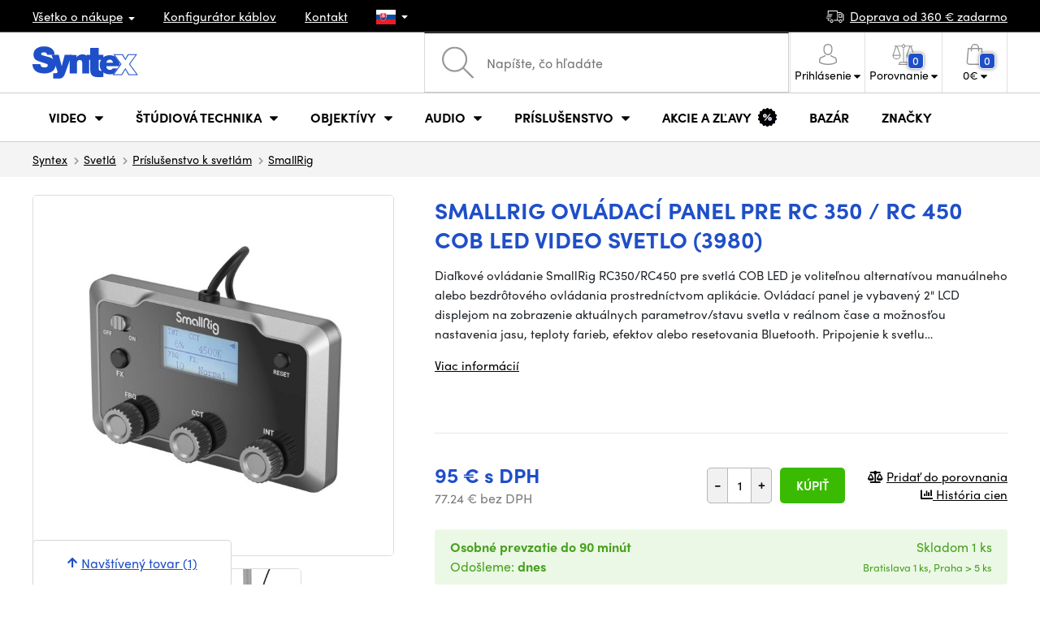

--- FILE ---
content_type: text/html; charset=UTF-8
request_url: https://www.syntex.sk/smallrig-control-panel-for-rc-350-rc-450-cob-led-video-light-3980
body_size: 23706
content:
<!doctype html>
<html lang="cs" class="cc--light-funky">
<head>
	<meta charset="utf-8">
	<meta name="viewport" content="width=device-width, initial-scale=1, user-scalable=no, maximum-scale=1, shrink-to-fit=no">
	<title>SmallRig Ovládací panel pre RC 350 / RC 450 COB LED video svetlo (3980) / SYNTEX.SK</title>
	<style> img, svg { max-width: 0px; height: auto; } </style>
	<link rel="stylesheet" href="https://use.typekit.net/xhw5loq.css">
	<link href="/styles/20260118-185811/css.css" rel="stylesheet" lazyload>
	<script>(function(a){_q=function(){return a;};$=function(f){typeof f==="function" && a.push(arguments);return $;};jQuery=$.ready=$;}([]));</script>
	<script>var mobileApp=0, mobilePromo=0, downloadPromo=0, eshopRoundIt=2, eshopLang='SK', eshopType = 'RETAIL';</script>

	<meta name="description" content="Diaľkové ovládanie SmallRig RC350/RC450 pre svetlá COB LED je voliteľnou alternatívou manuálneho alebo bezdrôtového ovládania">
	<meta name="twitter:card" content="summary">
	<meta name="twitter:title" content="SmallRig Ovládací panel pre RC 350 / RC 450 COB LED video svetlo (3980)">
	<meta name="twitter:description" content="Diaľkové ovládanie SmallRig RC350/RC450 pre svetlá COB LED je voliteľnou alternatívou manuálneho alebo bezdrôtového ovládania">
	<meta name="twitter:image" content="/media/produkty/20777/syntex-smallrig-rc350-rc450-cob-led-remote-3980-main-01-1.jpg">

	<meta property="og:title" content="SmallRig Ovládací panel pre RC 350 / RC 450 COB LED video svetlo (3980)">
	<meta property="og:description" content="Diaľkové ovládanie SmallRig RC350/RC450 pre svetlá COB LED je voliteľnou alternatívou manuálneho alebo bezdrôtového ovládania">
	<meta property="og:image" content="/media/produkty/20777/syntex-smallrig-rc350-rc450-cob-led-remote-3980-main-01-1.jpg">
	<meta property="og:site_name" content="SYNTEX.SK">
	<meta property="og:url" content="https://www.syntex.sk/smallrig-control-panel-for-rc-350-rc-450-cob-led-video-light-3980">
	<link rel="shortcut icon" href="/favicon.ico">
	<meta name="robots" content="index, follow">
		<script type="application/ld+json"> {
		"@context": "https://schema.org", "@type":
		"Organization", "url": "https://www.syntex.sk/",
		"logo": "https://www.syntex.sk/styles/img/logo.svg"
	} </script>
		<script> var GTMTag='GTM-MMKFZS8'; window.dataLayer = window.dataLayer || []; </script>
		</head>
<body class="preload">
  <div class="web-wrap" id="top">
		<div class="top-info">
			<div class="container">
				<ul>
					<li class="has-dropdown">
						<a href="/all-about-shopping"><span>Všetko o nákupe</span></a>
						<ul class="dropdown">
							<li><a href="/i/doprava-a-platba">
								Doprava a úhrada</a></li>
							<li><a href="/i/vseobecne-obchodne-podmienky">
								Obchodné podmienky</a></li>
							<li><a href="/i/reklamacie-a-vratenie-tovaru">
								Reklamácia tovaru</a></li>
							<li><a href="/i/prodejna-praha">
								Prevádzka Praha</a></li>
							<li><a href="/i/prodejna-bratislava">
								Prevádzka Bratislava</a></li>
						</ul>
					</li>
					<li><a href="/konfigurator-kablov">
						<span>Konfigurátor káblov</span></a></li>
					<li><a href="/i/kontakt">
						Kontakt</a></li>
					<li class="lang has-dropdown">
						<a href="/"><img src="/styles/flags/SK.svg"/></a>
						<ul class="dropdown">
							<li><a href="https://www.syntex.cz/"><img src="/styles/flags/CZ.svg"/> CZ</a></li>
							<li><a href="https://www.syntex.sk/"><img src="/styles/flags/SK.svg"/> SK</a></li>
							<li><a href="https://www.syntex.tv/"><img src="/styles/flags/EU.svg"/> EU</a></li>
							<li><a href="https://www.syntexshop.hu/"><img src="/styles/flags/HU.svg"/> HU</a></li>
							<li><a href="https://www.syntexshop.at/"><img src="/styles/flags/AT.svg"/> AT</a></li>
							<li><a href="https://www.syntexshop.de/"><img src="/styles/flags/DE.svg"/> DE</a></li>
							<li><a href="https://www.syntex.si/"><img src="/styles/flags/SI.svg"/> SI</a></li>
							<li><a href="https://www.syntex.hr/"><img src="/styles/flags/HR.svg"/> HR</a></li>
						</ul>
					</li>
				</ul>
				<ul>
					<li><a href="/i/doprava-a-platba"><img src="/styles/img/car.svg"/><span>
						Doprava od						360						€ zadarmo</span></a></li>
														</ul>
			</div>
		</div>				<div class="header-placeholder"><div class="header-main">
			<header>
				<div class="header-main__top"><div class="container">
					<a href="/" class="logo"><img src="/styles/img/logo.svg"/></a>
					<ul class="tools">
						<li class="tools-search">
							<a href="" class="search-open"><span>
								<svg xmlns="http://www.w3.org/2000/svg" viewBox="0 0 450 449.09"><path d="M446.36,427.62,315,297.29A178.84,178.84,0,0,0,359.1,179.55C359.1,80.48,278.52,0,179.55,0S0,80.58,0,179.55,80.58,359.1,179.55,359.1A178.84,178.84,0,0,0,297.29,315L428.62,445.36a12.67,12.67,0,0,0,8.87,3.73,12.31,12.31,0,0,0,8.87-3.73A12.63,12.63,0,0,0,446.36,427.62ZM25.12,179.55C25.12,94.4,94.4,25.21,179.45,25.21S333.79,94.49,333.79,179.55,264.61,334,179.45,334,25.12,264.7,25.12,179.55Z" style="fill:#969696"/></svg>
							</span><strong>Vyhľadať</strong></a>
							<form class="search" method="get" action="/search" id="sform" autocomplete="off">
								<input type="text" id="squery" name="q" value="" placeholder="Napíšte, čo hľadáte" />
								<span><svg xmlns="http://www.w3.org/2000/svg" viewBox="0 0 450 449.09"><path d="M446.36,427.62,315,297.29A178.84,178.84,0,0,0,359.1,179.55C359.1,80.48,278.52,0,179.55,0S0,80.58,0,179.55,80.58,359.1,179.55,359.1A178.84,178.84,0,0,0,297.29,315L428.62,445.36a12.67,12.67,0,0,0,8.87,3.73,12.31,12.31,0,0,0,8.87-3.73A12.63,12.63,0,0,0,446.36,427.62ZM25.12,179.55C25.12,94.4,94.4,25.21,179.45,25.21S333.79,94.49,333.79,179.55,264.61,334,179.45,334,25.12,264.7,25.12,179.55Z" style="fill:#969696"/></svg></span>
								<a href="" class="search-close" autocomplete="off"><i class="fas fa-times"></i></a>
							</form>
						</li>						<li class="js-click">							<a href="/eshop/loginform">
								<span><svg xmlns="http://www.w3.org/2000/svg" viewBox="0 0 410.76 482.9"><g id="Vrstva_2" data-name="Vrstva 2"><g id="Capa_1" data-name="Capa 1"><path d="M203.63,260.2h3.2c29.3-.5,53-10.8,70.5-30.5,38.5-43.4,32.1-117.8,31.4-124.9-2.5-53.3-27.7-78.8-48.5-90.7C244.73,5.2,226.63.4,206.43,0h-1.7c-11.1,0-32.9,1.8-53.8,13.7s-46.6,37.4-49.1,91.1c-.7,7.1-7.1,81.5,31.4,124.9C150.63,249.4,174.33,259.7,203.63,260.2Zm-75.1-152.9c0-.3.1-.6.1-.8,3.3-71.7,54.2-79.4,76-79.4h1.2c27,.6,72.9,11.6,76,79.4a2,2,0,0,0,.1.8c.1.7,7.1,68.7-24.7,104.5-12.6,14.2-29.4,21.2-51.5,21.4h-1c-22-.2-38.9-7.2-51.4-21.4C121.63,176.2,128.43,107.9,128.53,107.3Z" style="fill:#969696"/><path d="M410.73,383.6v-.3c0-.8-.1-1.6-.1-2.5-.6-19.8-1.9-66.1-45.3-80.9l-1-.3c-45.1-11.5-82.6-37.5-83-37.8a13.5,13.5,0,1,0-15.5,22.1c1.7,1.2,41.5,28.9,91.3,41.7,23.3,8.3,25.9,33.2,26.6,56a20.08,20.08,0,0,0,.1,2.5c.1,9-.5,22.9-2.1,30.9-16.2,9.2-79.7,41-176.3,41-96.2,0-160.1-31.9-176.4-41.1-1.6-8-2.3-21.9-2.1-30.9,0-.8.1-1.6.1-2.5.7-22.8,3.3-47.7,26.6-56,49.8-12.8,89.6-40.6,91.3-41.7a13.5,13.5,0,0,0-15.5-22.1c-.4.3-37.7,26.3-83,37.8-.4.1-.7.2-1,.3C2,314.7.73,361,.13,380.7a20.08,20.08,0,0,1-.1,2.5v.3c-.1,5.2-.2,31.9,5.1,45.3a12.83,12.83,0,0,0,5.2,6.3c3,2,74.9,47.8,195.2,47.8s192.2-45.9,195.2-47.8a13.38,13.38,0,0,0,5.2-6.3C410.93,415.5,410.83,388.8,410.73,383.6Z" style="fill:#969696"/></g></g></svg></span>
								<strong class="has-dropdown">Prihlásenie<img src="/styles/img/dropdown-black.svg"></strong>
							</a>
							<div class="login-dropdown dropdown">
								<form action="/eshop/login" method="post">
									<div class="form-group">
										<label>Váš email:</label>
										<input type="email" class="form-control" value="" name="loginemail" required>
									</div>
																		<div class="form-group">
										<label>Vaše heslo:<a href="/eshop/forgotpassword">Zabudnuté heslo</a></label>
										<input type="password" class="form-control" value="" name="loginpassword" required>
									</div>
																		<div class="buttons-divide mb-3">
										<button type="submit" class="btn btn-success">Prihlásiť sa</button>
										<span>alebo</span>
										<a href="https://www.facebook.com/v15.0/dialog/oauth?scope=email&state=aca116376f13b2bd06d64946dce90199&response_type=code&approval_prompt=auto&redirect_uri=https%3A%2F%2Fwww.syntex.sk%2F%3Ffacebook%3D1&client_id=516606982478176" class="btn btn-fb"><span><i class="fab fa-facebook-f"></i>&nbsp;&nbsp;Prihlásiť sa cez Facebook</span></a>										<a href="https://accounts.google.com/o/oauth2/auth?response_type=code&access_type=online&client_id=19588025809-v61tok6nae6ogack3b5lgb909tv5smet.apps.googleusercontent.com&redirect_uri=https://www.syntex.sk/?google=1&state&scope=email%20profile&approval_prompt=auto" class="btn btn-google  mt-2"><span><i class="fab fa-google"></i>&nbsp;&nbsp;Prihlásiť sa cez Google</span></a>										<a href="https://appleid.apple.com/auth/authorize?response_type=code&response_mode=form_post&client_id=tv.syntex.login&redirect_uri=https%3A%2F%2Fwww.syntex.sk%2F%3Fapple%3D1&state=aa4b5b7414&scope=name+email" class="btn btn-apple  mt-2"><span><i class="fab fa-apple"></i>&nbsp;&nbsp;Prihlásenie cez AppleID</span></a>																				<span>alebo</span>
										<a href="/eshop/register" class="btn btn-primary">Registrácia</a>
									</div>
								</form>
							</div>
						</li>
						<li id="compareHeader">
							<a class="compareURL">
								<span>
									<svg xmlns="http://www.w3.org/2000/svg" viewBox="0 0 437.74 419"><g id="Vrstva_2" data-name="Vrstva 2"><g id="Layer_1" data-name="Layer 1"><path d="M437.51,226.27a8.86,8.86,0,0,0-.06-1.15l-.39-1.09c0-.08-.05-.16-.09-.25L376.43,54H392.6a9.13,9.13,0,0,0,0-18.26H254.4A36.4,36.4,0,0,0,228.32,9.68V9.13a9.13,9.13,0,1,0-18.26,0v.55A36.44,36.44,0,0,0,184,35.76H45.79a9.13,9.13,0,1,0,0,18.26H61L.77,223.79.69,224l-.39,1.1a7.47,7.47,0,0,0-.07,1.15A9,9,0,0,0,0,227.42a82.14,82.14,0,1,0,164.28,0,8.67,8.67,0,0,0-.23-1.15,8.86,8.86,0,0,0-.06-1.15L163.6,224c0-.08,0-.16-.09-.25L103,54h81A36.47,36.47,0,0,0,210.06,80.1v275H159.33c-11.79,0-22.24,7.53-25.71,18L119.53,406.3a9.12,9.12,0,0,0,8.4,12.7H310.46a9.13,9.13,0,0,0,8.4-12.7L305,373.84a27.34,27.34,0,0,0-26-18.73H228.32V80.1A36.44,36.44,0,0,0,254.4,54h80.1L274.23,223.79l-.08.23-.39,1.1a9,9,0,0,0-.07,1.15,9,9,0,0,0-.23,1.15,82.14,82.14,0,1,0,164.28,0A8.67,8.67,0,0,0,437.51,226.27Zm-355.37,65A64,64,0,0,1,18.9,236.55H145.38A64,64,0,0,1,82.14,291.31Zm60-73H22.1L81.64,54h.71ZM288,380.3l8.69,20.45h-155l9-21.14a9.13,9.13,0,0,1,8.66-6.24H279.05C283,373.37,286.47,375.88,288,380.3ZM219.19,63.14a18.26,18.26,0,1,1,18.26-18.25A18.27,18.27,0,0,1,219.19,63.14ZM355.1,54h.71l59.81,164.27h-120Zm.5,237.29a64,64,0,0,1-63.23-54.76H418.84A64,64,0,0,1,355.6,291.31Z" style="fill:#969696"/></g></g></svg>
									<span id="comparisonCount">0</span>
								</span>
								<strong class="has-dropdown">Porovnanie<img src="/styles/img/dropdown-black.svg"></strong>
							</a>
							<div class="compare-dropdown dropdown" id="compareContent">
																	<div class="delivery-info">
	Pridajte si produkty do porovnania, potom sa tu objavia a môžete porovnať parametre.</div>
															</div>
						</li>						<li id="carthover">
							<a href="/eshop/basket">
								<span>
								<svg xmlns="http://www.w3.org/2000/svg" viewBox="0 0 391.4 489"><g id="Vrstva_2" data-name="Vrstva 2"><g id="Capa_1" data-name="Capa 1"><path d="M391.3,422.7l-28-315.3a13.48,13.48,0,0,0-13.4-12.3H292.3a96.61,96.61,0,0,0-193.2,0H41.5a13.41,13.41,0,0,0-13.4,12.3L.1,422.7c0,.4-.1.8-.1,1.2C0,459.8,32.9,489,73.4,489H318c40.5,0,73.4-29.2,73.4-65.1A4.87,4.87,0,0,0,391.3,422.7ZM195.7,27a69.67,69.67,0,0,1,69.6,68.1H126.1A69.67,69.67,0,0,1,195.7,27ZM318,462H73.4c-25.4,0-46-16.8-46.4-37.5L53.8,122.2H99v41a13.5,13.5,0,0,0,27,0v-41H265.3v41a13.5,13.5,0,0,0,27,0v-41h45.2l26.9,302.3C364,445.2,343.3,462,318,462Z" style="fill:#969696"/></g></g></svg>
								<span id="setnumproducts">0</span></span>
								<strong class="has-dropdown"><span id="settotalprice">0</span> €<img src="/styles/img/dropdown-black.svg"></strong>
							</a>
							<div class="cart-dropdown dropdown" id="b-cart-content">
									<div class="delivery-info">
		Nič v košíku nemáte, nie je to škoda?	</div>
								</div>						</li>
						<li class="open-mobile">
							<button class="hamburger hamburger--collapse hamburger--accessible js-hamburger" type="button">
							  	<span class="hamburger-box"><span class="hamburger-inner"></span></span>
								<span class="hamburger-label">Menu</span>
							</button>
						</li>
					</ul>
				</div></div>
								<div class="header-main__nav"><div class="container">
				<nav>
					<ul>
									<li class="hassubmenu">
				<a href="/kamery">					<span>Video</span>
											<i class="fas fa-chevron-down"></i>
						<i class="fas fa-chevron-up"></i>
						<span class="ico-select">
							<svg viewBox="0 0 292.36 164.45"><path d="M286.93,133.33,159,5.42a17.94,17.94,0,0,0-25.7,0L5.42,133.33a17.93,17.93,0,0,0,0,25.69,17.59,17.59,0,0,0,12.85,5.43H274.09a18.17,18.17,0,0,0,12.84-31.12Z"></path></svg>
						</span>
														</a>									<div class="submenu dropdown">
						<div class="submenu__header"><a href="/prevodniky-signalu" class="submenu__header__btn submenu__header__btn--dark">Prevodníky signálu</a><a href="/software__blackmagic-design" class="submenu__header__btn submenu__header__btn--border">daVinci Resolve</a><a href="/search?q=av+matrix+shark" class="submenu__header__btn submenu__header__btn--border">Nové réžie AV Matrix</a><a href="/software__grass-valley" class="submenu__header__btn submenu__header__btn--border">EDIUS 11</a></div>						<div class="submenu__body">
														<div class="submenu__links">
								<div class="submenu__links__section"><strong><a href="/kamery">Kamery</a></strong><ul><li><a href="/digital-cinema">Digital Cinema</a></li><li><a href="/broadcast">Broadcast</a></li><li><a href="/akcne-kamery">Akčné kamery</a></li><li><a href="/kompaktne-kamery">Kompaktné kamery</a></li><li><a href="/ptz-kamery">PTZ kamery</a></li><li><a href="/streaming-kamery">Stream kamery</a></li><li><a href="/security-ip">Security kamery</a></li></ul></div><div class="submenu__links__section"><strong><a href="/bezdrotove-video">Bezdrôtový prenos videa</a></strong><ul><li><a href="/bezdrotove-video__hollyland">HOLLYLAND</a></li><li><a href="/bezdrotove-video__swit">SWIT</a></li><li><a href="/bezdrotove-video__vaxis">VAXIS</a></li></ul></div><div class="submenu__links__section"><strong><a href="/strizne-a-rezie">Štúdiová technika</a></strong><ul><li><a href="/strizne-rezie">Réžie</a></li><li><a href="/strizne-live-mobilne-strizne">Live mobilné strižne</a></li><li><a href="/streaming-rezie">Streaming režie</a></li><li><a href="/softwarove-rezie">Softvérové réžie</a></li><li><a href="/prevodniky-signalu">Prevodníky signálu</a></li><li><a href="/videorekordery-monitory">Field rekordéry / Monitory</a></li><li><a href="/videorekordery-studiove">Štúdiové rekordéry</a></li><li><a href="/interkom">Interkom/Tally</a></li></ul></div><div class="submenu__links__section"><strong><a href="/kable">Káble a konektory</a></strong><ul><li><a href="/kable-hotove-sdi">SDI káble</a></li><li><a href="/kable-hdmi">HDMI káble</a></li><li><a href="/kable-na-bubnoch">Káble na bubnoch</a></li><li><a href="/kable-hotove-opticke">Optické káble hotové</a></li><li><a href="/thunderbolt-kable">Thunderbolt káble</a></li></ul></div><div class="submenu__links__section"><strong><a href="/monitory-projektory">monitory a projektory</a></strong><ul><li><a href="/monitory-na-kameru">Monitory na kameru</a></li><li><a href="/monitory-studiove">Štúdiové monitory</a></li><li><a href="/monitory-projektory-prislusenstvo">Prislušenstvo pre monitory</a></li><li><a href="/uchytenie-monitorov">Uchytenie monitorov</a></li><li><a href="/slnecne-clony">Slnečné clony</a></li><li><a href="/dohladove-monitory">Nahladové monitory</a></li><li><a href="/hladaciky">Hľadáčiky</a></li></ul></div><div class="submenu__links__section"><strong><a href="/videorekordery">Videorekordéry</a></strong><ul><li><a href="/videorekordery-monitory">Field rekordéry / Monitory</a></li><li><a href="/videorekordery-studiove">Štúdiové rekordéry</a></li><li><a href="/videorekordery-skenery">Skenery, Duplikátory</a></li><li><a href="/videorekordery-hdd">Záznam videa</a></li><li><a href="/videorekordery-prislusenstvo">Príslušenstvo</a></li><li><a href="/media-karty-citacky">Záznamové médiá</a></li></ul></div>							</div>
																					<div class="submenu__promo">
								<div class="submenu__promo__box lazyload" data-bg="/media/submenu/sony-cam-01.png"><strong>Sony</strong><a href="https://www.syntex.sk/digital-cinema-kamery__sony">ALPHA</a></div><div class="submenu__promo__box lazyload" data-bg="/media/submenu/bmd-cam-01.png"><strong>Blackmagic</strong><a href="https://www.syntex.sk/digital-cinema-kamery__blackmagic-design?sort=2">Digital Cinema</a></div><div class="submenu__promo__box lazyload" data-bg="/media/submenu/panasonic-cam-01.png"><strong>Panasonic</strong><a href="https://www.syntex.sk/digital-cinema__panasonic?sort=2">LUMIX</a></div>							</div>
													</div>
					</div>
							</li>
						<li class="hassubmenu">
				<a href="/strizne-a-rezie">					<span>Štúdiová technika</span>
											<i class="fas fa-chevron-down"></i>
						<i class="fas fa-chevron-up"></i>
						<span class="ico-select">
							<svg viewBox="0 0 292.36 164.45"><path d="M286.93,133.33,159,5.42a17.94,17.94,0,0,0-25.7,0L5.42,133.33a17.93,17.93,0,0,0,0,25.69,17.59,17.59,0,0,0,12.85,5.43H274.09a18.17,18.17,0,0,0,12.84-31.12Z"></path></svg>
						</span>
														</a>									<div class="submenu dropdown">
						<div class="submenu__header"><a href="/strizne-rezie" class="submenu__header__btn submenu__header__btn--dark">Strižne Réžie</a><a href="svetla-studiove-svetla" class="submenu__header__btn submenu__header__btn--dark">Štúdiové svetlá</a><a href="/bezdrotove-video?sort=2&availability=1" class="submenu__header__btn submenu__header__btn--dark">Bezdrôtový prenos videa</a><a href="/kable-hotove-sdi" class="submenu__header__btn submenu__header__btn--border">SDI káble</a><a href="/kable-hotove-audio" class="submenu__header__btn submenu__header__btn--border">Audio káble</a><a href="/kable-na-bubnoch" class="submenu__header__btn submenu__header__btn--border">Káble na bubnoch</a></div>						<div class="submenu__body">
														<div class="submenu__links">
								<div class="submenu__links__section"><strong><a href="/strizne-a-rezie">Štúdiová technika</a></strong><ul><li><a href="/klucovanie">Kľúčovanie</a></li><li><a href="/prevodniky-signalu">Prevodníky signálu</a></li><li><a href="/strizne-rezie">Réžie</a></li><li><a href="/bezdrotove-video">Bezdrôtový prenos videa</a></li><li><a href="/routery">Routery</a></li><li><a href="/multiviewer">Multiviewer</a></li><li><a href="/strizne-live-mobilne-strizne">Live mobilné strižne</a></li><li><a href="/interkom">Interkom/Tally</a></li></ul></div><div class="submenu__links__section"><strong><a href="/svetla">Svetlá</a></strong><ul><li><a href="/svetla-studiove-svetla">Štúdiové svetlá</a></li><li><a href="/svetla-prenosne-svetla">Prenosné svetlá</a></li><li><a href="/svetla-svetla-na-kameru">Svetlá na kameru</a></li><li><a href="/prislusenstvo-svetla">Príslušenstvo k svetlám</a></li><li><a href="/svetla-stativy">Statívy pre svetlá</a></li></ul></div><div class="submenu__links__section"><strong><a href="/streaming-a-kodovanie">Streaming a kódovanie</a></strong><ul><li><a href="/streaming-rezie">Streaming režie</a></li><li><a href="/streaming-kamery">Stream kamery</a></li><li><a href="/strihove-karty">Karty pre streaming</a></li><li><a href="/strihove-karty__ostatni-strihove-karty_vice-vstupu">I/O karty pre vMix</a></li><li><a href="/streaming-a-kodovanie-enkodovacie-karty">Enkodéry</a></li><li><a href="/streaming-prislusenstvo">Príslušenstvo pre streaming</a></li><li><a href="/mobile-lte-streaming">3G/4G/LTE streaming</a></li></ul></div><div class="submenu__links__section"><strong><a href="/monitory-projektory">monitory a projektory</a></strong><ul><li><a href="/monitory-na-kameru">Monitory na kameru</a></li><li><a href="/monitory-studiove">Štúdiové monitory</a></li><li><a href="/monitory-projektory-prislusenstvo">Prislušenstvo pre monitory</a></li><li><a href="/hladaciky">Hľadáčiky</a></li><li><a href="/uchytenie-monitorov">Uchytenie monitorov</a></li><li><a href="/slnecne-clony">Slnečné clony</a></li><li><a href="/dohladove-monitory">Náhladové monitory</a></li></ul></div><div class="submenu__links__section"><strong><a href="/stativy">Statívy / Slidery / Gimbaly</a></strong><ul><li><a href="/stativy-kit">Statívy kit</a></li><li><a href="/ministativy">Ministatívy</a></li><li><a href="/slidery">Slidery</a></li><li><a href="/stabilizatory-gimbaly">Stabilizátory, gimbaly</a></li><li><a href="/stativy-svetla">Stativy pre svetlá</a></li><li><a href="/stativ-na-mikrofony">Statív na mikrofóny</a></li><li><a href="/hlavy">Hlavy</a></li></ul></div><div class="submenu__links__section"><strong><a href="/strihove-karty">Strihové karty</a></strong><ul><li><a href="/strihove-karty-externe">Strihové karty externé USB/Thunderbolt</a></li><li><a href="/strihove-karty-interne">Strihové karty interné</a></li><li><a href="/strihove-karty__vystup_12g-sdi">Strihové karty Výstup: 12G SDI</a></li><li><a href="/strihove-karty__pripojenie-31_thunderbolt-3">Strihové karty Pripojenie: Thunderbolt 3</a></li><li><a href="/strihove-karty__blackmagic-design">Karty vhodné pre vMix</a></li></ul></div>							</div>
																					<div class="submenu__promo">
								<div class="submenu__promo__box lazyload" data-bg="/media/submenu/mini-converters-01.png"><strong>Prevodníky</strong><a href="https://www.syntex.sk/prevodniky-signalu__blackmagic-design">Mini Converters</a></div><div class="submenu__promo__box lazyload" data-bg="/media/submenu/bmd-rezie.png"><strong>Blackmagic réžie</strong><a href="/bmd-atemmini">ATEM MINI</a></div><div class="submenu__promo__box lazyload" data-bg="/media/submenu/bmd-decklink-01.png"><strong>Blackmagic</strong><a href="https://www.syntex.sk/strihove-karty-interne__blackmagic-design?sort=2">Decklink</a></div>							</div>
													</div>
					</div>
							</li>
						<li class="hassubmenu">
				<a href="/objektivy-a-filtre">					<span>Objektívy</span>
											<i class="fas fa-chevron-down"></i>
						<i class="fas fa-chevron-up"></i>
						<span class="ico-select">
							<svg viewBox="0 0 292.36 164.45"><path d="M286.93,133.33,159,5.42a17.94,17.94,0,0,0-25.7,0L5.42,133.33a17.93,17.93,0,0,0,0,25.69,17.59,17.59,0,0,0,12.85,5.43H274.09a18.17,18.17,0,0,0,12.84-31.12Z"></path></svg>
						</span>
														</a>									<div class="submenu dropdown">
						<div class="submenu__header"><a href="/objektivy__zoom_ano" class="submenu__header__btn">Zoom objektivy</a><a href="objektivy__dzofilm?sort=2" class="submenu__header__btn submenu__header__btn--dark">DZOfilm TOP</a><a href="/objektivy-a-filtre__viltrox?sort=2&availability=1" class="submenu__header__btn submenu__header__btn--dark">Viltrox TOP</a><a href="/objektivy-a-filtre__meike?sort=2&availability=1" class="submenu__header__btn submenu__header__btn--dark">Meike TOP</a><a href="/objektivy__bajonet_rf" class="submenu__header__btn submenu__header__btn--border">RF mount objektivy</a><a href="/objektivy__bajonet_e-mount" class="submenu__header__btn submenu__header__btn--border">Sony E mount</a><a href="/objektivy__bajonet_pl" class="submenu__header__btn submenu__header__btn--border">PL mount objektivy</a></div>						<div class="submenu__body">
														<div class="submenu__links">
								<div class="submenu__links__section"><strong><a href="/objektivy-a-filtre">Objektívy a príslušensvo</a></strong><ul><li><a href="/objektivy">Objektívy</a></li><li><a href="/objektivy-a-filtre-adaptery">Adaptéry</a></li><li><a href="/objektivy-a-filtre-bocne-ostrenie">Bočné ostrenie</a></li><li><a href="/objektivy-cisteni">Čistenie</a></li><li><a href="/krytky-na-objektiv">Krytky na objektív</a></li><li><a href="/objektivy-a-filtre-ovladanie-zoomu">Ovládanie zoomu</a></li><li><a href="/objektivy-a-filtre-predsadky-a-extendery">Širokouhlé predsádky a extendery</a></li><li><a href="/objektivy-a-filtre-filtre">Filtre</a></li><li><a href="/objektivy-a-filtre-kompendia">Kompendiá</a></li></ul></div><div class="submenu__links__section"><strong><a href="/objektivy">Objektívy</a></strong><ul><li><a href="/objektivy__bajonet_ef">EF mount</a></li><li><a href="/objektivy__bajonet_x-mount">Fuji X-mount</a></li><li><a href="/objektivy__bajonet_e-mount">E mount</a></li><li><a href="/objektivy__bajonet_rf">RF mount</a></li><li><a href="/objektivy__bajonet_mft">m43 MFT</a></li><li><a href="/objektivy__bajonet_b4-2-3">B4 broadcast</a></li><li><a href="/objektivy__bajonet_pl">PL mount</a></li><li><a href="/objektivy__bajonet_z-mount">Nikon Z-mount</a></li><li><a href="/objektivy__bajonet_l-mount">L mount</a></li><li><a href="/objektivy__anamorfne_ano">Anamorfné</a></li></ul></div><div class="submenu__links__section"><strong><a href="/objektivy-a-filtre-filtre">Filtre</a></strong><ul><li><a href="/objektivy-a-filtre-filtre__typ-filtra_uv-filter">UV Filtre</a></li><li><a href="/objektivy-a-filtre-filtre__typ-filtra_variable-nd">Variable ND</a></li><li><a href="/objektivy-a-filtre-filtre__moment">Moment filtry</a></li><li><a href="/objektivy-a-filtre-filtre__kfc">KF Concept filtry</a></li><li><a href="/objektivy-a-filtre-filtre__format-filtru_4x5-65">4x5,65 filtry</a></li></ul></div><div class="submenu__links__section"><strong><a href="/dalekohlady-a-mikroskopy">Ďalekohľady a mikroskopy</a></strong><ul><li><a href="/dalekohlad">Ďalekohľady</a></li><li><a href="/mikroskopy">Mikroskopy</a></li></ul></div>							</div>
																					<div class="submenu__promo">
								<div class="submenu__promo__box lazyload" data-bg="/media/submenu/dzofilm01.png"><strong>DZOFilm Cine Zoom</strong><a href="/search?q=DZOFilm+Catta+ZOOM">DZOFilm</a></div><div class="submenu__promo__box lazyload" data-bg="/media/submenu/meike-minibaner-01.png"><strong>MEIKE novinky</strong><a href="/search?q=meike+prime">MEIKE PRIME</a><a href="/objektivy__meike?sort=4">MEIKE skladom</a></div><div class="submenu__promo__box lazyload" data-bg="/media/submenu/sonylens-minibaner-02.png"><strong>SONY</strong><a href="https://www.syntex.sk/objektivy__sony">Sony G Master™</a></div>							</div>
													</div>
					</div>
							</li>
						<li class="hassubmenu">
				<a href="/audio">					<span>Audio</span>
											<i class="fas fa-chevron-down"></i>
						<i class="fas fa-chevron-up"></i>
						<span class="ico-select">
							<svg viewBox="0 0 292.36 164.45"><path d="M286.93,133.33,159,5.42a17.94,17.94,0,0,0-25.7,0L5.42,133.33a17.93,17.93,0,0,0,0,25.69,17.59,17.59,0,0,0,12.85,5.43H274.09a18.17,18.17,0,0,0,12.84-31.12Z"></path></svg>
						</span>
														</a>									<div class="submenu dropdown">
						<div class="submenu__header"><a href="/audio__sennheiser" class="submenu__header__btn">Sennheiser TOP</a><a href="/rode" class="submenu__header__btn">RODE TOP</a><a href="/audio__hollyland" class="submenu__header__btn">Hollyland TOP</a><a href="/audio__yamaha?sort=2" class="submenu__header__btn submenu__header__btn--border">Yamaha Professional</a></div>						<div class="submenu__body">
														<div class="submenu__links">
								<div class="submenu__links__section"><strong><a href="/audio-mikrofony">Mikrofóny</a></strong><ul><li><a href="/kamerove-mikrofony">Kamerové mikrofóny</a></li><li><a href="/studiove-mikrofony">Štúdiové mikrofóny</a></li><li><a href="/klopove-mikrofony">Klopové mikrofóny</a></li><li><a href="/mikrofony-prislusenstvo">Príslušenstvo</a></li><li><a href="/stativy-slidery-gimbaly-stativy-pre-mikrofony">Statívy pre mikrofóny</a></li></ul></div><div class="submenu__links__section"><strong><a href="/sluchadla">Slúchadlá</a></strong><ul><li><a href="/sluchadla__sennheiser">Sennheiser</a></li><li><a href="/sluchadla__rode">RODE</a></li><li><a href="/sluchadla__yamaha">Yamaha</a></li></ul></div><div class="submenu__links__section"><strong><a href="/audio-mixpulty">Mixpulty</a></strong><ul><li><a href="/audio-mixpulty__rode">Mixpulty Rode</a></li><li><a href="/audio-mixpulty__presonus">Mixpulty Presonus</a></li><li><a href="/audio-mixpulty__yamaha">Mixpulty Yamaha</a></li><li><a href="/audio-rekordery">Rekordéry</a></li><li><a href="/audiorozhrania">Audio rozhrania</a></li></ul></div><div class="submenu__links__section"><strong><a href="/kable">Káble a konektory</a></strong><ul><li><a href="/kable-hotove-audio">Audio káble</a></li><li><a href="/kable-hotove-audio__typ-konektora-parametre-hotove-kable_xlr-xlr">XLR káble</a></li></ul></div><div class="submenu__links__section"><strong><a href="/audio-studiove-monitory">Studiové monitory</a></strong><ul><li><a href="/audio-studiove-monitory__presonus">Repro Presonus</a></li><li><a href="/audio-studiove-monitory__yamaha">Repro Yamaha</a></li></ul></div><div class="submenu__links__section"><strong><a href="audio-bezdrotove-systemy">Bezdrôtové systémy</a></strong><ul></ul></div>							</div>
																					<div class="submenu__promo">
								<div class="submenu__promo__box lazyload" data-bg="/media/submenu/yamaha-tf3.png"><strong>YAMAHA Professional</strong><a href="/search?q=dm3">Yamaha DM3</a><a href="/yamaha-tf-3">Yamaha TF3</a><a href="https://www.syntex.sk/search?q=yamaha+mg&sort=1">Yamaha MG</a></div><div class="submenu__promo__box lazyload" data-bg="/media/submenu/sony-audio-sale-01.png"><strong>Sony PRO audio</strong><a href="https://www.syntex.sk/search__sony?q=sony+uwp-d">Sony wireless</a></div><div class="submenu__promo__box lazyload" data-bg="/media/submenu/studio-mic-01.png"><strong>Štúdiové mikrofóny</strong><a href="https://www.syntex.sk/studiove-mikrofony?sort=2">Neumann</a></div>							</div>
													</div>
					</div>
							</li>
						<li class="hassubmenu">
				<a href="/prislusenstvo">					<span>Príslušenstvo</span>
											<i class="fas fa-chevron-down"></i>
						<i class="fas fa-chevron-up"></i>
						<span class="ico-select">
							<svg viewBox="0 0 292.36 164.45"><path d="M286.93,133.33,159,5.42a17.94,17.94,0,0,0-25.7,0L5.42,133.33a17.93,17.93,0,0,0,0,25.69,17.59,17.59,0,0,0,12.85,5.43H274.09a18.17,18.17,0,0,0,12.84-31.12Z"></path></svg>
						</span>
														</a>									<div class="submenu dropdown">
						<div class="submenu__header"><a href="/smallrig?sort=4" class="submenu__header__btn">Novinky SmallRig</a><a href="/kable-hdmi" class="submenu__header__btn submenu__header__btn--dark">HDMI káble</a><a href="/magic-arm" class="submenu__header__btn submenu__header__btn--border">Magic arm - ramená</a></div>						<div class="submenu__body">
														<div class="submenu__links">
								<div class="submenu__links__section"><strong><a href="/stativy">Statívy / Slidery / Gimbaly</a></strong><ul><li><a href="/kat-stativy">Statívy</a></li><li><a href="/kat-stativove-dosticky">Statívové doštičky</a></li><li><a href="/stativy-pre-svetla">Stativy pre svetlá</a></li><li><a href="/ministativy">Stolné statívy</a></li><li><a href="/kat-stabilizatory-a-gimbal">Stabilizátory, Gimbaly</a></li><li><a href="/slidery">Slidery</a></li></ul></div><div class="submenu__links__section"><strong><a href="/baterie-a-nabijacky">Batérie, nabíjačky, adaptéry</a></strong><ul><li><a href="/baterie-14-4v__mount-type_v-mount">V-Mount batérie</a></li><li><a href="/baterie-7-2v__mount-type_np-f">Sony NP batérie</a></li><li><a href="/baterie-14-4v">Batérie 14,4V</a></li><li><a href="/baterie-7-2v">Batérie 7,2V</a></li><li><a href="/nabijacky-14-4v">Nabíjačky 14,4V</a></li><li><a href="/nabijacky-7-2v">Nabíjačky 7,2V</a></li><li><a href="/napajacie-adaptery">Napájacie adaptéry</a></li><li><a href="/napajacie-bateriove-dosticky">Napájacie doštičky</a></li></ul></div><div class="submenu__links__section"><strong><a href="/media-karty-citacky">Médiá / Čítačky</a></strong><ul><li><a href="/sd-karty">SD karty</a></li><li><a href="/ssd">SSD</a></li><li><a href="/cfast-karty">CFAST karty</a></li><li><a href="/cfexpress">CFexpress</a></li><li><a href="/red-mini-mag">RED MINI-MAG</a></li><li><a href="/sxs-karty">SxS</a></li><li><a href="/xqd-karty">XQD karty</a></li><li><a href="/citacky-kariet">Čítačky kariet</a></li></ul></div><div class="submenu__links__section"><strong><a href="/prislusenstvo-rigy">Rigy, klietky, doplnky</a></strong><ul><li><a href="/hotove-kity">Hotove kity</a></li><li><a href="/15-19mm-prislusenstvo">15 a 19mm príslušenstvo</a></li><li><a href="/15-19mm-tyce">15 a 19mm tyče</a></li><li><a href="/dosticky-pod-kameru">Doštičky pod kameru</a></li><li><a href="/handles">Handles</a></li><li><a href="/klietky">Klietky</a></li><li><a href="/magic-arm">Magic arm - ramená</a></li><li><a href="/matte-box">Matte box</a></li><li><a href="/ramenne-opierky">Ramenné opierky</a></li><li><a href="/skrutky-a-naradie">Skrutky a náradie</a></li></ul></div><div class="submenu__links__section"><strong><a href="/kable">Káble a konektory</a></strong><ul><li><a href="/kable-hdmi">HDMI káble</a></li><li><a href="/kable-hotove-sdi">SDI káble</a></li><li><a href="/kable-na-bubnoch">Káble na bubnoch</a></li><li><a href="/kable-hotove-opticke">Optické káble hotové</a></li></ul></div><div class="submenu__links__section"><strong><a href="/tasky-kufry-pro-kameru">Tašky, kufry, pršipláště</a></strong><ul><li><a href="/fotobatohy">Fotobatohy</a></li><li><a href="/kufre">Kufre</a></li><li><a href="/prsiplaste">Pršipláště</a></li><li><a href="/fotobatohy__moment">Batohy Moment</a></li></ul></div>							</div>
																					<div class="submenu__promo">
								<div class="submenu__promo__box lazyload" data-bg="/media/submenu/rig-01.png"><strong>Rigy a klietky pre APPLE</strong><a href="https://www.syntex.sk/klietky">Klietky</a><a href="/klietky__smallrig__masters_18850,18869,18870,18871,20691,20694,31026,31028">klietky pre APPLE</a><a href="/rigy-pre-mobily">ostatné pre APPLE</a></div><div class="submenu__promo__box lazyload" data-bg="/media/submenu/mem-card-01.png"><strong>Pamäťové karty</strong><a href="https://www.syntex.sk/sd-karty">SDHC</a><a href="https://www.syntex.sk/cfexpress">CFexpress</a><a href="https://www.syntex.sk/cfast-karty">CFast</a></div><div class="submenu__promo__box lazyload" data-bg="/media/submenu/bags-01.png"><strong>Tašky, kufry, pršipláště</strong><a href="https://www.syntex.sk/tasky-kufry-pro-kameru">Tašky</a><a href="https://www.syntex.sk/fotobatohy">Fotobatohy</a></div>							</div>
													</div>
					</div>
							</li>
						<li>
				<a href="/sale">					<span>Akcie a Zľavy</span>
																<svg  xmlns="http://www.w3.org/2000/svg" viewBox="0 0 478.19 488.03"><g id="Vrstva_2" data-name="Vrstva 2"><g id="Capa_1" data-name="Capa 1"><circle cx="174.24" cy="202.56" r="20.4" style="fill:#1f4fc7"></circle><circle cx="303.84" cy="285.36" r="20.4" style="fill:#1f4fc7"></circle><path d="M472,271l-7.4-10.1a31.84,31.84,0,0,1-.3-37.1l7.2-10.2a31.83,31.83,0,0,0-11-46.4l-11-5.9a31.69,31.69,0,0,1-16.3-33.3l2.1-12.3a31.76,31.76,0,0,0-30-37l-12.5-.5a31.88,31.88,0,0,1-29.2-22.9l-3.5-12A31.7,31.7,0,0,0,317,23l-11.5,4.9a31.69,31.69,0,0,1-36.2-8l-8.3-9.3a31.7,31.7,0,0,0-47.6.4l-8.2,9.4a31.8,31.8,0,0,1-36.1,8.5l-11.6-4.8a31.84,31.84,0,0,0-42.8,21l-3.3,12.1a31.58,31.58,0,0,1-28.8,23.3l-12.5.7a31.75,31.75,0,0,0-29.4,37.5L43,131a31.7,31.7,0,0,1-15.8,33.5l-10.9,6.1a31.73,31.73,0,0,0-10.2,46.5l7.4,10.1a31.84,31.84,0,0,1,.3,37.1l-7.2,10.2a31.83,31.83,0,0,0,11,46.4l11,5.9a31.69,31.69,0,0,1,16.3,33.3l-2.1,12.3a31.76,31.76,0,0,0,30,37l12.5.5a31.88,31.88,0,0,1,29.2,22.9l3.5,12a31.7,31.7,0,0,0,43.1,20.3l11.5-4.9a31.69,31.69,0,0,1,36.2,8l8.3,9.3a31.7,31.7,0,0,0,47.6-.4l8.2-9.4a31.8,31.8,0,0,1,36.1-8.5l11.6,4.8a31.84,31.84,0,0,0,42.8-21l3.3-12.1a31.58,31.58,0,0,1,28.8-23.3l12.5-.7a31.75,31.75,0,0,0,29.4-37.5l-2.3-12.3a31.7,31.7,0,0,1,15.8-33.5l10.9-6.1A31.7,31.7,0,0,0,472,271Zm-347.1-68.4a49.2,49.2,0,1,1,49.2,49.2A49.16,49.16,0,0,1,124.94,202.56Zm58.7,126.9a12,12,0,0,1-16.9,1.6h0a12,12,0,0,1-1.6-16.9l129.1-155.5a12,12,0,1,1,18.5,15.3Zm120.2,5.1a49.2,49.2,0,1,1,49.2-49.2A49.16,49.16,0,0,1,303.84,334.56Z" style="fill:#1f4fc7"></path></g></g></svg>
									</a>							</li>
						<li>
				<a href="/used">					<span>Bazár</span>
														</a>							</li>
						<li>
				<a href="/brands">					<span>Značky</span>
														</a>							</li>
								</ul>
					<ul class="only-mobile">
						<li><a href="/i/o-nas">
							Informácie</a></li>
						<li><a href="/i/showroom-praha">
							Office Bratislava</a></li>
						<li><a href="/i/kontakt">
							Kontakt</a></li>
						<li><a href="/konfigurator-kablov">
							Konfigurátor káblov</a></li>
					</ul>
					<ul class="only-mobile-lang">
						<li><a href="https://www.syntex.cz/"><img src="/styles/flags/CZ.svg"/><span>CZ</span></a></li>
						<li><a href="https://www.syntex.sk/"><img src="/styles/flags/SK.svg"/><span>SK</span></a></li>
						<li><a href="https://www.syntex.tv/"><img src="/styles/flags/EU.svg"/><span>EU</span></a></li>
						<li><a href="https://www.syntexshop.hu/"><img src="/styles/flags/HU.svg"/><span>HU</span></a></li>
						<li><a href="https://www.syntexshop.at/"><img src="/styles/flags/AT.svg"/><span>AT</span></a></li>
						<li><a href="https://www.syntexshop.de/"><img src="/styles/flags/DE.svg"/><span>DE</span></a></li>
						<li><a href="https://www.syntex.si/"><img src="/styles/flags/SI.svg"/><span>SI</span></a></li>
						<li><a href="https://www.syntex.hr/"><img src="/styles/flags/HR.svg"/><span>HR</span></a></li>
					</ul>
				</nav>
				</div></div>
							</header>
		</div></div>
				<div class="content-wrap">
<div class="breadcrumb-wrap">
	<div class="container">
		<ol class="breadcrumb">
			<li class="breadcrumb-item"><a href="/">Syntex</a></li>
			<li class="breadcrumb-item"><a href="/svetla">Svetlá</a></li><li class="breadcrumb-item"><a href="/prislusenstvo-svetla">Príslušenstvo k svetlám</a></li><li class="breadcrumb-item"><a href="/prislusenstvo-svetla__smallrig">SmallRig</a></li>		<script type="application/ld+json"> {
      		"@context": "https://schema.org",
      		"@type": "BreadcrumbList",
      		"itemListElement": [
				{ "@type": "ListItem", "position": 1, "name": "Svetlá", "item": "https://www.syntex.sk/svetla" },
				{ "@type": "ListItem", "position": 2, "name": "Príslušenstvo k svetlám", "item": "https://www.syntex.sk/prislusenstvo-svetla" },
				{ "@type": "ListItem", "position": 3, "name": "SmallRig", "item": "https://www.syntex.sk/prislusenstvo-svetla__smallrig" }
		]} </script>
				</ol>
	</div>
</div>
<div class="container category-main">
<div class="container">

	<div class="detail-head">
		<h1 class="right">SmallRig Ovládací panel pre RC 350 / RC 450 COB LED video svetlo (3980)</h1>
		<div class="gallery-wrap left">
			<div class="detail-gallery">
				<div class="embla-detail"><div class="embla"><div class="embla__container"><div class="embla__slide "><a href="https://www.syntex.sk/media/produkty/20777/syntex-smallrig-rc350-rc450-cob-led-remote-3980-main-01-1.jpg" data-fancybox="gallery"><img class="lazyload" data-src="https://www.syntex.sk/media/produkty/20777/2_thumb_syntex-smallrig-rc350-rc450-cob-led-remote-3980-main-01-1.jpg" /></a></div><div class="embla__slide "><a href="https://www.syntex.sk/media/produkty/20777/syntex-smallrig-rc350-rc450-cob-led-remote-3980-main-02-1.jpg" data-fancybox="gallery"><img class="lazyload" data-src="https://www.syntex.sk/media/produkty/20777/2_thumb_syntex-smallrig-rc350-rc450-cob-led-remote-3980-main-02-1.jpg" /></a></div><div class="embla__slide "><a href="https://www.syntex.sk/media/produkty/20777/syntex-smallrig-rc350-rc450-cob-led-remote-3980-main-03-1.jpg" data-fancybox="gallery"><img class="lazyload" data-src="https://www.syntex.sk/media/produkty/20777/2_thumb_syntex-smallrig-rc350-rc450-cob-led-remote-3980-main-03-1.jpg" /></a></div><div class="embla__slide "><a href="https://www.syntex.sk/media/produkty/20777/syntex-smallrig-rc350-rc450-cob-led-remote-3980-main-04-1.jpg" data-fancybox="gallery"><img class="lazyload" data-src="https://www.syntex.sk/media/produkty/20777/2_thumb_syntex-smallrig-rc350-rc450-cob-led-remote-3980-main-04-1.jpg" /></a></div><div class="embla__slide  addHiddenImg"><a href="https://www.syntex.sk/media/produkty/20777/syntex-smallrig-rc350-rc450-cob-led-remote-3980-main-05-1.jpg" data-fancybox="gallery"><img class="lazyload" data-src="https://www.syntex.sk/media/produkty/20777/2_thumb_syntex-smallrig-rc350-rc450-cob-led-remote-3980-main-05-1.jpg" /></a></div><div class="embla__slide pointer">+2</div><div class="embla__slide  addHiddenImg"><a href="https://www.syntex.sk/media/produkty/20777/syntex-smallrig-rc350-rc450-cob-led-remote-3980-main-06-1.jpg" data-fancybox="gallery"><img class="lazyload" data-src="https://www.syntex.sk/media/produkty/20777/2_thumb_syntex-smallrig-rc350-rc450-cob-led-remote-3980-main-06-1.jpg" /></a></div></div><div class="embla__buttons"><button class="embla__button embla__button--prev" type="button" disabled><i class="fas fa-caret-left"></i></button><button class="embla__button embla__button--next" type="button" disabled><i class="fas fa-caret-right"></i></button></div></div></div>		<script>$(function(){
			if ($('.embla__slide.pointer').is(':visible')) $('.addHiddenImg').addClass('hiddenImg');
			$('.embla__slide.pointer').click(function(){
				$(this).remove();
				$('.hiddenImg').removeClass('hiddenImg');
			});
		});</script>
				<ul class="tags">
																										</ul>
					</div>
													<div class="number">
				Kód tovaru: 3980			</div>
		</div>
					<div class="info-wrap right d-none d-md-block">
				<p>Diaľkové ovládanie SmallRig RC350/RC450 pre svetlá COB LED je voliteľnou alternatívou manuálneho alebo bezdrôtového ovládania prostredníctvom aplikácie. Ovládací panel je vybavený 2" LCD displejom na zobrazenie aktuálnych parametrov/stavu svetla v reálnom čase a možnosťou nastavenia jasu, teploty farieb, efektov alebo resetovania Bluetooth. Pripojenie k svetlu&#8230;</p>				<p><a href="#text">Viac informácií</a></p>
			</div>
										<div class="buy-wrap right">
							<div class="price">
											<strong>95&nbsp;€ s DPH</strong>
				<span>77.24&nbsp;€ bez DPH</span>
					</div>
				<form action="/eshop/add" method="post" class="buy add-to-cart">
			<input type="hidden" value="20777" name="productno">
			<div class="number-spinner">
				<input type="text" name="ks" value="1" data-min="1" data-max="999999" size="4">
				<a href="" class="spinner-minus">-</a><a href="" class="spinner-plus">+</a>
			</div>
			<button type="submit" class="btn btn-success">Kúpiť</button>
					</form>
				<script>$(function(){
			$(document).on('change','#variantaSelect',function(){
				window.location.href = $('#variantaSelect option:selected').data('url');
			});
		});</script>		<script type="application/ld+json"> {
			"@context": "https://schema.org/",
			"@type": "Product",
			"sku": "3980",
			"gtin14": "6941590011349",
			"image": ["https://www.syntex.sk/media/produkty/20777/syntex-smallrig-rc350-rc450-cob-led-remote-3980-main-01-1.jpg","https://www.syntex.sk/media/produkty/20777/syntex-smallrig-rc350-rc450-cob-led-remote-3980-main-02-1.jpg","https://www.syntex.sk/media/produkty/20777/syntex-smallrig-rc350-rc450-cob-led-remote-3980-main-03-1.jpg","https://www.syntex.sk/media/produkty/20777/syntex-smallrig-rc350-rc450-cob-led-remote-3980-main-04-1.jpg","https://www.syntex.sk/media/produkty/20777/syntex-smallrig-rc350-rc450-cob-led-remote-3980-main-05-1.jpg","https://www.syntex.sk/media/produkty/20777/syntex-smallrig-rc350-rc450-cob-led-remote-3980-main-06-1.jpg"],
			"name": "SmallRig Control Panel for RC 350 / RC 450 COB LED Video Light (3980)",
			"description": "Diaľkové ovládanie SmallRig RC350/RC450 pre svetlá COB LED je voliteľnou alternatívou manuálneho alebo bezdrôtového ovládania prostredníctvom aplikácie. Ovládací panel je vybavený 2&quot; LCD displejom na zobrazenie aktuálnych parametrov/stavu svetla v reálnom čase a možnosťou nastavenia jasu, teploty farieb, efektov alebo resetovania Bluetooth. Pripojenie k svetlu&amp;#8230;",
			"brand": { "@type": "Brand", "name": "SmallRig"},
			"offers": {
				"@type": "Offer",
				"url": "https://www.syntex.sk/smallrig-control-panel-for-rc-350-rc-450-cob-led-video-light-3980",
				"itemCondition": "https://schema.org/NewCondition",
				"availability": "https://schema.org/InStock",
				"price": "95",
				"priceCurrency": "EUR"
			}
		} </script>						<div class="extra">
				<a href="#" data-itemid="20777" title="Pridať do porovnania" class="compare-add tooltip">
					<i class="fas fa-balance-scale"></i> <span>Pridať do porovnania</span>
				</a>
				<a data-fancybox data-type="iframe" data-options='{"type" : "iframe", "iframe" : {"preload" : false, "css" : {"max-width": "800px", "width" : "95%", "height": "400px"}}}' href="/chart?productno=20777">
					<span><i class="fas fa-chart-bar"></i> História cien</span>
				</a>
			</div>
					</div>
					<div class="table-wrap right">
				<div class="table-flex">
										<div class="table-row green">
						<div><strong>Osobné prevzatie do 90 minút</strong><br>Odošleme: <strong>dnes</strong></div>
						<div class="text-right">Skladom 1 ks<br><small>Bratislava 1 ks, Praha &gt; 5 ks</small></div>
					</div>
				</div>
			</div>
			<div class="table-extra right">
				<div class="number">
					Kód tovaru:<br /> 3980				</div>
				<a href="" data-itemid="20777" title="Pridať do porovnania" class="compare-add tooltip">
					<i class="fas fa-balance-scale"></i> <span>Pridať do porovnania</span>
				</a>
				<a data-fancybox data-type="iframe" data-options='{"type" : "iframe", "iframe" : {"preload" : false, "css" : {"max-width": "800px", "width" : "95%", "height": "400px"}}}' href="/chart?productno=20777">
					<span><i class="fas fa-chart-bar"></i> História cien</span>
				</a>
			</div>
						</div> <!-- .detail-head -->

	<div class="detail-body">
		<div class="tab-wrap">
			<ul class="nav nav-tabs">
								<li class="nav-item"><a class="nav-link active" data-toggle="tab" href="#popis" role="tab">POPIS A PARAMETRE <i class="fas fa-chevron-down"></i></a></li>
								
								<li class="nav-item"><a class="nav-link" data-toggle="tab" href="#prislusenstvi" role="tab">PRÍSLUŠENSTVO <span class="badge">5</span> <i class="fas fa-chevron-down"></i></a></li>
																											</ul>
			<div class="tab-content">
				
				<div class="tab-pane fade show active" id="popis">
										<div class="detail-visible">
																		<div class="products-carousel clearfix mb-0">
							<div class="products-carousel__head">
								<h2>Najlepšie príslušenstvo pre SmallRig Ovládací panel pre RC 350 / RC 450 COB LED video svetlo (3980)</h2>
							</div>
							<div class="products-carousel__body">
								<div class="embla-products">
									<div class="embla">
										<div class="embla__container"">
											<div class="embla__slide">		<div class="product-thumb silent" title="SmallRig RC 220D Pro COB LED Video Light (EU) (4626)">
			<h2><a href="https://www.syntex.sk/smallrig-rc-220d-pro-cob-led-video-light-eu-4626" title="SmallRig RC 220D Pro COB LED Video Light (EU) (4626)">SmallRig RC 220D Pro COB LED Video Light (EU) (4626)</a></h2>
			<div class="img">
				<a href="https://www.syntex.sk/smallrig-rc-220d-pro-cob-led-video-light-eu-4626"><img class="lazyload" data-src="/media/produkty/37227/1_thumb_syntex-syntex-syntex-smallrig-220dpro-4626-01.jpg"></a>
				<a href="" data-itemid="37227" title="Pridať do porovnania" class="compare-add tooltip">
					<svg xmlns="http://www.w3.org/2000/svg" viewBox="0 0 460 390.5"><g id="Vrstva_2" data-name="Vrstva 2"><g id="Capa_1" data-name="Capa 1"><path d="M279.27,357.44H248.76V77.83H377.34l-54.46,86.42a9.38,9.38,0,0,0,15.87,10L386,99.3l47.23,75a9.39,9.39,0,0,0,15.88-10L394.62,77.83h.69a14.54,14.54,0,1,0,0-29.08H288.36A47.59,47.59,0,0,0,263,30.16a33.1,33.1,0,0,0-65.94,0,47.59,47.59,0,0,0-25.39,18.59H64.69a14.54,14.54,0,0,0,0,29.08h.69L10.91,164.25a9.38,9.38,0,0,0,15.87,10L74,99.3l47.23,75a9.38,9.38,0,0,0,15.87-10L82.66,77.83H211.24V357.44H180.73a33.06,33.06,0,0,0-33.06,33.06H312.33A33.06,33.06,0,0,0,279.27,357.44Z"/><path d="M143,188.61H5a5,5,0,0,0-5,5,74,74,0,0,0,148,0A5,5,0,0,0,143,188.61Z"/><path d="M455,188.61H317a5,5,0,0,0-5,5,74,74,0,1,0,148,0A5,5,0,0,0,455,188.61Z"/></g></g></svg>
				</a>
				<ul class="tags">
																														<li class="zelena">Doprava zdarma</li>														</ul>
			</div>

			
			<div class="points">
				Modely SmallRig RC 220B Pro a RC 220D Pro boli navrhnuté ako pokročilé riešenia osvetlenia,			</div>

						<div class="price">
									<div class="price-main">
						<strong>395&nbsp;€</strong>
					</div>
												</div>

						<div class="buy">
				<div class="stock stock--instock">
									Na odoslanie <span>4&nbsp;ks</span>
								</div>
				<form method="post" action="/eshop/add" class="add-to-cart">
				<button type="submit" class="btn btn-success"><span>Kúpiť</span></button>
				<input type="hidden" value="37227" name="productno">
									<input type="hidden" value="1" name="forceok">
								<input name="ks" type="hidden" value="1" data-min="1" data-max="10" size="4" maxlength="4">
				</form>
			</div>
					</div>
		</div><div class="embla__slide">		<div class="product-thumb silent" title="SmallRig RC450B COB LED svetlo 2700-6500K 121000 lx (3976)">
			<h2><a href="https://www.syntex.sk/smallrig-rc450b-cob-led-light-2700-6500k-121000-lx-3976" title="SmallRig RC450B COB LED svetlo 2700-6500K 121000 lx (3976)">SmallRig RC450B COB LED svetlo 2700-6500K 121000 lx (3976)</a></h2>
			<div class="img">
				<a href="https://www.syntex.sk/smallrig-rc450b-cob-led-light-2700-6500k-121000-lx-3976"><img class="lazyload" data-src="/media/produkty/20780/1_thumb_syntex-smallrig-rc450b-cob-led-light-3976-main-01-1.jpg"></a>
				<a href="" data-itemid="20780" title="Pridať do porovnania" class="compare-add tooltip">
					<svg xmlns="http://www.w3.org/2000/svg" viewBox="0 0 460 390.5"><g id="Vrstva_2" data-name="Vrstva 2"><g id="Capa_1" data-name="Capa 1"><path d="M279.27,357.44H248.76V77.83H377.34l-54.46,86.42a9.38,9.38,0,0,0,15.87,10L386,99.3l47.23,75a9.39,9.39,0,0,0,15.88-10L394.62,77.83h.69a14.54,14.54,0,1,0,0-29.08H288.36A47.59,47.59,0,0,0,263,30.16a33.1,33.1,0,0,0-65.94,0,47.59,47.59,0,0,0-25.39,18.59H64.69a14.54,14.54,0,0,0,0,29.08h.69L10.91,164.25a9.38,9.38,0,0,0,15.87,10L74,99.3l47.23,75a9.38,9.38,0,0,0,15.87-10L82.66,77.83H211.24V357.44H180.73a33.06,33.06,0,0,0-33.06,33.06H312.33A33.06,33.06,0,0,0,279.27,357.44Z"/><path d="M143,188.61H5a5,5,0,0,0-5,5,74,74,0,0,0,148,0A5,5,0,0,0,143,188.61Z"/><path d="M455,188.61H317a5,5,0,0,0-5,5,74,74,0,1,0,148,0A5,5,0,0,0,455,188.61Z"/></g></g></svg>
				</a>
				<ul class="tags">
																														<li class="zelena">Doprava zdarma</li>														</ul>
			</div>

			
			<div class="points">
				Nová generácia video svetiel SmallRig COB LED! Model RC450B využíva optický systém			</div>

						<div class="price">
									<div class="price-main">
						<strong>1&nbsp;319&nbsp;€</strong>
					</div>
												</div>

						<div class="buy">
				<div class="stock stock--instock">
									Skladom <span>1&nbsp;ks</span>
								</div>
				<form method="post" action="/eshop/add" class="add-to-cart">
				<button type="submit" class="btn btn-success"><span>Kúpiť</span></button>
				<input type="hidden" value="20780" name="productno">
									<input type="hidden" value="1" name="forceok">
								<input name="ks" type="hidden" value="1" data-min="1" data-max="10" size="4" maxlength="4">
				</form>
			</div>
					</div>
		</div><div class="embla__slide">		<div class="product-thumb silent" title="SmallRig Svetlo COB RC350B 2700-6500K 115000 lx (3966)">
			<h2><a href="https://www.syntex.sk/smallrig-rc350b-cob-light-2700-6500k-115000-lx-3966" title="SmallRig Svetlo COB RC350B 2700-6500K 115000 lx (3966)">SmallRig Svetlo COB RC350B 2700-6500K 115000 lx (3966)</a></h2>
			<div class="img">
				<a href="https://www.syntex.sk/smallrig-rc350b-cob-light-2700-6500k-115000-lx-3966"><img class="lazyload" data-src="/media/produkty/20778/1_thumb_syntex-smallrig-rc350b-cob-led-light-3966-main-01-1.jpg"></a>
				<a href="" data-itemid="20778" title="Pridať do porovnania" class="compare-add tooltip">
					<svg xmlns="http://www.w3.org/2000/svg" viewBox="0 0 460 390.5"><g id="Vrstva_2" data-name="Vrstva 2"><g id="Capa_1" data-name="Capa 1"><path d="M279.27,357.44H248.76V77.83H377.34l-54.46,86.42a9.38,9.38,0,0,0,15.87,10L386,99.3l47.23,75a9.39,9.39,0,0,0,15.88-10L394.62,77.83h.69a14.54,14.54,0,1,0,0-29.08H288.36A47.59,47.59,0,0,0,263,30.16a33.1,33.1,0,0,0-65.94,0,47.59,47.59,0,0,0-25.39,18.59H64.69a14.54,14.54,0,0,0,0,29.08h.69L10.91,164.25a9.38,9.38,0,0,0,15.87,10L74,99.3l47.23,75a9.38,9.38,0,0,0,15.87-10L82.66,77.83H211.24V357.44H180.73a33.06,33.06,0,0,0-33.06,33.06H312.33A33.06,33.06,0,0,0,279.27,357.44Z"/><path d="M143,188.61H5a5,5,0,0,0-5,5,74,74,0,0,0,148,0A5,5,0,0,0,143,188.61Z"/><path d="M455,188.61H317a5,5,0,0,0-5,5,74,74,0,1,0,148,0A5,5,0,0,0,455,188.61Z"/></g></g></svg>
				</a>
				<ul class="tags">
					<li class="sleva">-20 %</li>																									<li class="zelena">Doprava zdarma</li>														</ul>
			</div>

							<div class="present">
					<strong><i class="fas fa-exclamation-circle"></i> ŠPECIÁLNA AKCIA: <strong>-20%</strong></strong>
				</div>
			
			<div class="points">
				Nová generácia video svetiel SmallRig COB LED! Model RC350B využíva optický systém			</div>

						<div class="price">
									<div class="price-main">
						<strong>860&nbsp;€</strong>
					</div>
											<span>1&nbsp;076&nbsp;€</span>
												</div>

						<div class="buy">
				<div class="stock stock--instock">
									Skladom <span>1&nbsp;ks</span>
								</div>
				<form method="post" action="/eshop/add" class="add-to-cart">
				<button type="submit" class="btn btn-success"><span>Kúpiť</span></button>
				<input type="hidden" value="20778" name="productno">
									<input type="hidden" value="1" name="forceok">
								<input name="ks" type="hidden" value="1" data-min="1" data-max="10" size="4" maxlength="4">
				</form>
			</div>
					</div>
		</div><div class="embla__slide">		<div class="product-thumb silent" title="SmallRig Svetlo COB RC350D 5600K 149000 lx (3961)">
			<h2><a href="https://www.syntex.sk/smallrig-rc350d-cob-light-5600k-149000-lx-3961" title="SmallRig Svetlo COB RC350D 5600K 149000 lx (3961)">SmallRig Svetlo COB RC350D 5600K 149000 lx (3961)</a></h2>
			<div class="img">
				<a href="https://www.syntex.sk/smallrig-rc350d-cob-light-5600k-149000-lx-3961"><img class="lazyload" data-src="/media/produkty/20779/1_thumb_syntex-smallrig-rc350d-cob-led-light-3961-main-01-1.jpg"></a>
				<a href="" data-itemid="20779" title="Pridať do porovnania" class="compare-add tooltip">
					<svg xmlns="http://www.w3.org/2000/svg" viewBox="0 0 460 390.5"><g id="Vrstva_2" data-name="Vrstva 2"><g id="Capa_1" data-name="Capa 1"><path d="M279.27,357.44H248.76V77.83H377.34l-54.46,86.42a9.38,9.38,0,0,0,15.87,10L386,99.3l47.23,75a9.39,9.39,0,0,0,15.88-10L394.62,77.83h.69a14.54,14.54,0,1,0,0-29.08H288.36A47.59,47.59,0,0,0,263,30.16a33.1,33.1,0,0,0-65.94,0,47.59,47.59,0,0,0-25.39,18.59H64.69a14.54,14.54,0,0,0,0,29.08h.69L10.91,164.25a9.38,9.38,0,0,0,15.87,10L74,99.3l47.23,75a9.38,9.38,0,0,0,15.87-10L82.66,77.83H211.24V357.44H180.73a33.06,33.06,0,0,0-33.06,33.06H312.33A33.06,33.06,0,0,0,279.27,357.44Z"/><path d="M143,188.61H5a5,5,0,0,0-5,5,74,74,0,0,0,148,0A5,5,0,0,0,143,188.61Z"/><path d="M455,188.61H317a5,5,0,0,0-5,5,74,74,0,1,0,148,0A5,5,0,0,0,455,188.61Z"/></g></g></svg>
				</a>
				<ul class="tags">
					<li class="sleva">-20 %</li>																									<li class="zelena">Doprava zdarma</li>														</ul>
			</div>

							<div class="present">
					<strong><i class="fas fa-exclamation-circle"></i> ŠPECIÁLNA AKCIA: <strong>-20%</strong></strong>
				</div>
			
			<div class="points">
				Nová generácia video svetiel SmallRig COB LED! Model RC350D využíva optický systém			</div>

						<div class="price">
									<div class="price-main">
						<strong>765&nbsp;€</strong>
					</div>
											<span>956&nbsp;€</span>
												</div>

						<div class="buy">
				<div class="stock stock--instock">
									Skladom <span>2&nbsp;ks</span>
								</div>
				<form method="post" action="/eshop/add" class="add-to-cart">
				<button type="submit" class="btn btn-success"><span>Kúpiť</span></button>
				<input type="hidden" value="20779" name="productno">
									<input type="hidden" value="1" name="forceok">
								<input name="ks" type="hidden" value="1" data-min="1" data-max="10" size="4" maxlength="4">
				</form>
			</div>
					</div>
		</div><div class="embla__slide">		<div class="product-thumb silent" title="SmallRig RC 220B Pro COB LED Video Light(EU) 4621B">
			<h2><a href="https://www.syntex.sk/smallrig-rc-220b-pro-cob-led-video-light-eu-4621b" title="SmallRig RC 220B Pro COB LED Video Light(EU) 4621B">SmallRig RC 220B Pro COB LED Video Light(EU) 4621B</a></h2>
			<div class="img">
				<a href="https://www.syntex.sk/smallrig-rc-220b-pro-cob-led-video-light-eu-4621b"><img class="lazyload" data-src="/media/produkty/45596/1_thumb_1232123.png"></a>
				<a href="" data-itemid="45596" title="Pridať do porovnania" class="compare-add tooltip">
					<svg xmlns="http://www.w3.org/2000/svg" viewBox="0 0 460 390.5"><g id="Vrstva_2" data-name="Vrstva 2"><g id="Capa_1" data-name="Capa 1"><path d="M279.27,357.44H248.76V77.83H377.34l-54.46,86.42a9.38,9.38,0,0,0,15.87,10L386,99.3l47.23,75a9.39,9.39,0,0,0,15.88-10L394.62,77.83h.69a14.54,14.54,0,1,0,0-29.08H288.36A47.59,47.59,0,0,0,263,30.16a33.1,33.1,0,0,0-65.94,0,47.59,47.59,0,0,0-25.39,18.59H64.69a14.54,14.54,0,0,0,0,29.08h.69L10.91,164.25a9.38,9.38,0,0,0,15.87,10L74,99.3l47.23,75a9.38,9.38,0,0,0,15.87-10L82.66,77.83H211.24V357.44H180.73a33.06,33.06,0,0,0-33.06,33.06H312.33A33.06,33.06,0,0,0,279.27,357.44Z"/><path d="M143,188.61H5a5,5,0,0,0-5,5,74,74,0,0,0,148,0A5,5,0,0,0,143,188.61Z"/><path d="M455,188.61H317a5,5,0,0,0-5,5,74,74,0,1,0,148,0A5,5,0,0,0,455,188.61Z"/></g></g></svg>
				</a>
				<ul class="tags">
																									<li class="cervena">Novinka</li>					<li class="zelena">Doprava zdarma</li>														</ul>
			</div>

			
			<div class="points">
				SmallRig 4621B RC 220 Pro BiColor Continuous Light je univerzálne 220 W COB LED svietidlo			</div>

						<div class="price">
									<div class="price-main">
						<strong>443&nbsp;€</strong>
					</div>
												</div>

						<div class="buy">
				<div class="stock stock--ontheway">
									Na ceste <span>&gt; 5&nbsp;ks</span>
								</div>
				<form method="post" action="/eshop/add" class="add-to-cart">
				<button type="submit" class="btn btn-success"><span>Kúpiť</span></button>
				<input type="hidden" value="45596" name="productno">
									<input type="hidden" value="1" name="forceok">
								<input name="ks" type="hidden" value="1" data-min="1" data-max="10" size="4" maxlength="4">
				</form>
			</div>
					</div>
		</div>										</div>
										<div class="embla__buttons">
											<button class="embla__button embla__button--prev" type="button" disabled><i class="fas fa-caret-left"></i></button>
											<button class="embla__button embla__button--next" type="button" disabled><i class="fas fa-caret-right"></i></button>
										</div>
									</div>
								</div>
							</div>
						</div>
																		<p class="text-right mb-4"><a id="accclicker" href="#prislusenstvi">Zobraziť všetko príslušenstvo</a></p>
																	</div>
										<div class="info-parameter">
						<div class="info-wrap outside">
							<a href="" class="close-open">Popis produktu</a>
																						<a class="float-right d-none d-md-inline-block" href="#specifikace">ŠPECIFIKÁCIE <i class="fas fa-caret-down"></i></a>
																						<a class="float-right d-none d-md-inline-block" href="#obsah">OBSAH BALENIA <i class="fas fa-caret-down"></i></a>
														<h3 id="text">Popis produktu</h3>

							<div class="inside">
								<p>Diaľkové ovládanie SmallRig RC350/RC450 pre svetlá COB LED je voliteľnou alternatívou manuálneho alebo bezdrôtového ovládania prostredníctvom aplikácie. Ovládací panel je vybavený 2" LCD displejom na zobrazenie aktuálnych parametrov/stavu svetla v reálnom čase a možnosťou nastavenia jasu, teploty farieb, efektov alebo resetovania Bluetooth. Pripojenie k svetlu zabezpečuje 3m kábel s konektorom vybaveným bezpečnostným zámkom, ktorý zabraňuje náhodnému odpojeniu; k statívu ho možno pripojiť pomocou dodaného kĺbového ramena so svorkou.</p>								<p>							</div>
															<h3 id="obsah" class="mt-4">OBSAH BALENIA</h3>
								<div class="inside greybox">
									<br>1x ovládací panel 3980<br>1x vešiak<br>1x manuál</p>
<p>								</div>
																						<h3 id="specifikace" class="mt-4">ŠPECIFIKÁCIE</h3>
								<div class="inside greybox">
									<br>Voliteľné diaľkové ovládanie pre svetlá SmallRig RC350/RC450 COB LED<br>Hmotnosť: 188 g<br>Rozmery: 12 x 7 x 3 cm</p>								</div>
																				</div>
						<div class="parametr-wrap outside">
							<a href="" class="close-open">Parametre</a>
							<h3>Parametre</h3>
							<div class="inside">
								<table>
									<tbody>
										<tr>
											<td>Výrobca:</td>
											<td><a href="/smallrig"><strong>SmallRig</strong></a></td>
										</tr>
										<tr>
											<td>Kategória:</td>
											<td><a href="/prislusenstvo-svetla"><strong>Príslušenstvo k svetlám</strong></a></td>
										</tr>
									</tbody>
								</table>
																								<h3 class="mt-4 mb-2" style="font-size:100%">GPSR</h3><div class="alert alert-light p-0"><small><div class="ql-block" data-block-id="block-89c5c305-7760-4936-8157-5f97bb90b152">GAVIMOSA CONSULTORIA,</div>
<div class="ql-block" data-block-id="block-90077e51-1e13-46d5-835d-b3ae22649687">SOCIEDAD LIMITADA,</div>
<div class="ql-block" data-block-id="block-14a8e8f7-5206-4966-8d72-e664256ca88b">CASTELLANA 9144,</div>
<div class="ql-block" data-block-id="block-a1f5efba-9b90-4b3e-b2d7-7b2ed094c635">28046 Madrid, Jorge Wilson</div>
<div class="ql-block" data-block-id="block-64671137-091c-4738-8a71-c08b331995b9"><a class="ql-link" href="mailto:compliance.gavimosa@outlook.com" target="_blank" rel="noopener noreferrer">compliance.gavimosa@outlook.com</a></div></small></div>							</div>
						</div>
					</div>
				</div>

				<div class="tab-pane fade" id="prislusenstvi">
					<div class="outside">
						<a href="" class="close-open">PRÍSLUŠENSTVO (5)</a>
						<div class="inside">
							<div class="product-list-head"><h2>PRÍSLUŠENSTVO (5)</h2></div>							<div class="product-list product-list--wide">
								<div class="catlist-tnumb"><div class="catlist-tnumb__in"><ul><li><a href="" data-href="cat82">Štúdiové svetlá (4)</a></li><li><a href="" data-href="cat83">Prenosné svetlá (1)</a></li></ul></div></div>		<div class="product-thumb cat82 silent" title="SmallRig RC 220D Pro COB LED Video Light (EU) (4626)">
			<h2><a href="https://www.syntex.sk/smallrig-rc-220d-pro-cob-led-video-light-eu-4626" title="SmallRig RC 220D Pro COB LED Video Light (EU) (4626)">SmallRig RC 220D Pro COB LED Video Light (EU) (4626)</a></h2>
			<div class="img">
				<a href="https://www.syntex.sk/smallrig-rc-220d-pro-cob-led-video-light-eu-4626"><img class="lazyload" data-src="/media/produkty/37227/1_thumb_syntex-syntex-syntex-smallrig-220dpro-4626-01.jpg"></a>
				<a href="" data-itemid="37227" title="Pridať do porovnania" class="compare-add tooltip">
					<svg xmlns="http://www.w3.org/2000/svg" viewBox="0 0 460 390.5"><g id="Vrstva_2" data-name="Vrstva 2"><g id="Capa_1" data-name="Capa 1"><path d="M279.27,357.44H248.76V77.83H377.34l-54.46,86.42a9.38,9.38,0,0,0,15.87,10L386,99.3l47.23,75a9.39,9.39,0,0,0,15.88-10L394.62,77.83h.69a14.54,14.54,0,1,0,0-29.08H288.36A47.59,47.59,0,0,0,263,30.16a33.1,33.1,0,0,0-65.94,0,47.59,47.59,0,0,0-25.39,18.59H64.69a14.54,14.54,0,0,0,0,29.08h.69L10.91,164.25a9.38,9.38,0,0,0,15.87,10L74,99.3l47.23,75a9.38,9.38,0,0,0,15.87-10L82.66,77.83H211.24V357.44H180.73a33.06,33.06,0,0,0-33.06,33.06H312.33A33.06,33.06,0,0,0,279.27,357.44Z"/><path d="M143,188.61H5a5,5,0,0,0-5,5,74,74,0,0,0,148,0A5,5,0,0,0,143,188.61Z"/><path d="M455,188.61H317a5,5,0,0,0-5,5,74,74,0,1,0,148,0A5,5,0,0,0,455,188.61Z"/></g></g></svg>
				</a>
				<ul class="tags">
																														<li class="zelena">Doprava zdarma</li>														</ul>
			</div>

			
			<div class="points">
				Modely SmallRig RC 220B Pro a RC 220D Pro boli navrhnuté ako pokročilé riešenia osvetlenia,			</div>

						<div class="price">
									<div class="price-main">
						<strong>395&nbsp;€</strong>
					</div>
												</div>

						<div class="buy">
				<div class="stock stock--instock">
									Na odoslanie <span>4&nbsp;ks</span>
								</div>
				<form method="post" action="/eshop/add" class="add-to-cart">
				<button type="submit" class="btn btn-success"><span>Kúpiť</span></button>
				<input type="hidden" value="37227" name="productno">
									<input type="hidden" value="1" name="forceok">
								<input name="ks" type="hidden" value="1" data-min="1" data-max="10" size="4" maxlength="4">
				</form>
			</div>
					</div>
				<div class="product-thumb cat82 silent" title="SmallRig RC450B COB LED svetlo 2700-6500K 121000 lx (3976)">
			<h2><a href="https://www.syntex.sk/smallrig-rc450b-cob-led-light-2700-6500k-121000-lx-3976" title="SmallRig RC450B COB LED svetlo 2700-6500K 121000 lx (3976)">SmallRig RC450B COB LED svetlo 2700-6500K 121000 lx (3976)</a></h2>
			<div class="img">
				<a href="https://www.syntex.sk/smallrig-rc450b-cob-led-light-2700-6500k-121000-lx-3976"><img class="lazyload" data-src="/media/produkty/20780/1_thumb_syntex-smallrig-rc450b-cob-led-light-3976-main-01-1.jpg"></a>
				<a href="" data-itemid="20780" title="Pridať do porovnania" class="compare-add tooltip">
					<svg xmlns="http://www.w3.org/2000/svg" viewBox="0 0 460 390.5"><g id="Vrstva_2" data-name="Vrstva 2"><g id="Capa_1" data-name="Capa 1"><path d="M279.27,357.44H248.76V77.83H377.34l-54.46,86.42a9.38,9.38,0,0,0,15.87,10L386,99.3l47.23,75a9.39,9.39,0,0,0,15.88-10L394.62,77.83h.69a14.54,14.54,0,1,0,0-29.08H288.36A47.59,47.59,0,0,0,263,30.16a33.1,33.1,0,0,0-65.94,0,47.59,47.59,0,0,0-25.39,18.59H64.69a14.54,14.54,0,0,0,0,29.08h.69L10.91,164.25a9.38,9.38,0,0,0,15.87,10L74,99.3l47.23,75a9.38,9.38,0,0,0,15.87-10L82.66,77.83H211.24V357.44H180.73a33.06,33.06,0,0,0-33.06,33.06H312.33A33.06,33.06,0,0,0,279.27,357.44Z"/><path d="M143,188.61H5a5,5,0,0,0-5,5,74,74,0,0,0,148,0A5,5,0,0,0,143,188.61Z"/><path d="M455,188.61H317a5,5,0,0,0-5,5,74,74,0,1,0,148,0A5,5,0,0,0,455,188.61Z"/></g></g></svg>
				</a>
				<ul class="tags">
																														<li class="zelena">Doprava zdarma</li>														</ul>
			</div>

			
			<div class="points">
				Nová generácia video svetiel SmallRig COB LED! Model RC450B využíva optický systém			</div>

						<div class="price">
									<div class="price-main">
						<strong>1&nbsp;319&nbsp;€</strong>
					</div>
												</div>

						<div class="buy">
				<div class="stock stock--instock">
									Skladom <span>1&nbsp;ks</span>
								</div>
				<form method="post" action="/eshop/add" class="add-to-cart">
				<button type="submit" class="btn btn-success"><span>Kúpiť</span></button>
				<input type="hidden" value="20780" name="productno">
									<input type="hidden" value="1" name="forceok">
								<input name="ks" type="hidden" value="1" data-min="1" data-max="10" size="4" maxlength="4">
				</form>
			</div>
					</div>
				<div class="product-thumb cat82 silent" title="SmallRig Svetlo COB RC350B 2700-6500K 115000 lx (3966)">
			<h2><a href="https://www.syntex.sk/smallrig-rc350b-cob-light-2700-6500k-115000-lx-3966" title="SmallRig Svetlo COB RC350B 2700-6500K 115000 lx (3966)">SmallRig Svetlo COB RC350B 2700-6500K 115000 lx (3966)</a></h2>
			<div class="img">
				<a href="https://www.syntex.sk/smallrig-rc350b-cob-light-2700-6500k-115000-lx-3966"><img class="lazyload" data-src="/media/produkty/20778/1_thumb_syntex-smallrig-rc350b-cob-led-light-3966-main-01-1.jpg"></a>
				<a href="" data-itemid="20778" title="Pridať do porovnania" class="compare-add tooltip">
					<svg xmlns="http://www.w3.org/2000/svg" viewBox="0 0 460 390.5"><g id="Vrstva_2" data-name="Vrstva 2"><g id="Capa_1" data-name="Capa 1"><path d="M279.27,357.44H248.76V77.83H377.34l-54.46,86.42a9.38,9.38,0,0,0,15.87,10L386,99.3l47.23,75a9.39,9.39,0,0,0,15.88-10L394.62,77.83h.69a14.54,14.54,0,1,0,0-29.08H288.36A47.59,47.59,0,0,0,263,30.16a33.1,33.1,0,0,0-65.94,0,47.59,47.59,0,0,0-25.39,18.59H64.69a14.54,14.54,0,0,0,0,29.08h.69L10.91,164.25a9.38,9.38,0,0,0,15.87,10L74,99.3l47.23,75a9.38,9.38,0,0,0,15.87-10L82.66,77.83H211.24V357.44H180.73a33.06,33.06,0,0,0-33.06,33.06H312.33A33.06,33.06,0,0,0,279.27,357.44Z"/><path d="M143,188.61H5a5,5,0,0,0-5,5,74,74,0,0,0,148,0A5,5,0,0,0,143,188.61Z"/><path d="M455,188.61H317a5,5,0,0,0-5,5,74,74,0,1,0,148,0A5,5,0,0,0,455,188.61Z"/></g></g></svg>
				</a>
				<ul class="tags">
					<li class="sleva">-20 %</li>																									<li class="zelena">Doprava zdarma</li>														</ul>
			</div>

							<div class="present">
					<strong><i class="fas fa-exclamation-circle"></i> ŠPECIÁLNA AKCIA: <strong>-20%</strong></strong>
				</div>
			
			<div class="points">
				Nová generácia video svetiel SmallRig COB LED! Model RC350B využíva optický systém			</div>

						<div class="price">
									<div class="price-main">
						<strong>860&nbsp;€</strong>
					</div>
											<span>1&nbsp;076&nbsp;€</span>
												</div>

						<div class="buy">
				<div class="stock stock--instock">
									Skladom <span>1&nbsp;ks</span>
								</div>
				<form method="post" action="/eshop/add" class="add-to-cart">
				<button type="submit" class="btn btn-success"><span>Kúpiť</span></button>
				<input type="hidden" value="20778" name="productno">
									<input type="hidden" value="1" name="forceok">
								<input name="ks" type="hidden" value="1" data-min="1" data-max="10" size="4" maxlength="4">
				</form>
			</div>
					</div>
				<div class="product-thumb cat82 silent" title="SmallRig Svetlo COB RC350D 5600K 149000 lx (3961)">
			<h2><a href="https://www.syntex.sk/smallrig-rc350d-cob-light-5600k-149000-lx-3961" title="SmallRig Svetlo COB RC350D 5600K 149000 lx (3961)">SmallRig Svetlo COB RC350D 5600K 149000 lx (3961)</a></h2>
			<div class="img">
				<a href="https://www.syntex.sk/smallrig-rc350d-cob-light-5600k-149000-lx-3961"><img class="lazyload" data-src="/media/produkty/20779/1_thumb_syntex-smallrig-rc350d-cob-led-light-3961-main-01-1.jpg"></a>
				<a href="" data-itemid="20779" title="Pridať do porovnania" class="compare-add tooltip">
					<svg xmlns="http://www.w3.org/2000/svg" viewBox="0 0 460 390.5"><g id="Vrstva_2" data-name="Vrstva 2"><g id="Capa_1" data-name="Capa 1"><path d="M279.27,357.44H248.76V77.83H377.34l-54.46,86.42a9.38,9.38,0,0,0,15.87,10L386,99.3l47.23,75a9.39,9.39,0,0,0,15.88-10L394.62,77.83h.69a14.54,14.54,0,1,0,0-29.08H288.36A47.59,47.59,0,0,0,263,30.16a33.1,33.1,0,0,0-65.94,0,47.59,47.59,0,0,0-25.39,18.59H64.69a14.54,14.54,0,0,0,0,29.08h.69L10.91,164.25a9.38,9.38,0,0,0,15.87,10L74,99.3l47.23,75a9.38,9.38,0,0,0,15.87-10L82.66,77.83H211.24V357.44H180.73a33.06,33.06,0,0,0-33.06,33.06H312.33A33.06,33.06,0,0,0,279.27,357.44Z"/><path d="M143,188.61H5a5,5,0,0,0-5,5,74,74,0,0,0,148,0A5,5,0,0,0,143,188.61Z"/><path d="M455,188.61H317a5,5,0,0,0-5,5,74,74,0,1,0,148,0A5,5,0,0,0,455,188.61Z"/></g></g></svg>
				</a>
				<ul class="tags">
					<li class="sleva">-20 %</li>																									<li class="zelena">Doprava zdarma</li>														</ul>
			</div>

							<div class="present">
					<strong><i class="fas fa-exclamation-circle"></i> ŠPECIÁLNA AKCIA: <strong>-20%</strong></strong>
				</div>
			
			<div class="points">
				Nová generácia video svetiel SmallRig COB LED! Model RC350D využíva optický systém			</div>

						<div class="price">
									<div class="price-main">
						<strong>765&nbsp;€</strong>
					</div>
											<span>956&nbsp;€</span>
												</div>

						<div class="buy">
				<div class="stock stock--instock">
									Skladom <span>2&nbsp;ks</span>
								</div>
				<form method="post" action="/eshop/add" class="add-to-cart">
				<button type="submit" class="btn btn-success"><span>Kúpiť</span></button>
				<input type="hidden" value="20779" name="productno">
									<input type="hidden" value="1" name="forceok">
								<input name="ks" type="hidden" value="1" data-min="1" data-max="10" size="4" maxlength="4">
				</form>
			</div>
					</div>
				<div class="product-thumb cat83 silent" title="SmallRig RC 220B Pro COB LED Video Light(EU) 4621B">
			<h2><a href="https://www.syntex.sk/smallrig-rc-220b-pro-cob-led-video-light-eu-4621b" title="SmallRig RC 220B Pro COB LED Video Light(EU) 4621B">SmallRig RC 220B Pro COB LED Video Light(EU) 4621B</a></h2>
			<div class="img">
				<a href="https://www.syntex.sk/smallrig-rc-220b-pro-cob-led-video-light-eu-4621b"><img class="lazyload" data-src="/media/produkty/45596/1_thumb_1232123.png"></a>
				<a href="" data-itemid="45596" title="Pridať do porovnania" class="compare-add tooltip">
					<svg xmlns="http://www.w3.org/2000/svg" viewBox="0 0 460 390.5"><g id="Vrstva_2" data-name="Vrstva 2"><g id="Capa_1" data-name="Capa 1"><path d="M279.27,357.44H248.76V77.83H377.34l-54.46,86.42a9.38,9.38,0,0,0,15.87,10L386,99.3l47.23,75a9.39,9.39,0,0,0,15.88-10L394.62,77.83h.69a14.54,14.54,0,1,0,0-29.08H288.36A47.59,47.59,0,0,0,263,30.16a33.1,33.1,0,0,0-65.94,0,47.59,47.59,0,0,0-25.39,18.59H64.69a14.54,14.54,0,0,0,0,29.08h.69L10.91,164.25a9.38,9.38,0,0,0,15.87,10L74,99.3l47.23,75a9.38,9.38,0,0,0,15.87-10L82.66,77.83H211.24V357.44H180.73a33.06,33.06,0,0,0-33.06,33.06H312.33A33.06,33.06,0,0,0,279.27,357.44Z"/><path d="M143,188.61H5a5,5,0,0,0-5,5,74,74,0,0,0,148,0A5,5,0,0,0,143,188.61Z"/><path d="M455,188.61H317a5,5,0,0,0-5,5,74,74,0,1,0,148,0A5,5,0,0,0,455,188.61Z"/></g></g></svg>
				</a>
				<ul class="tags">
																									<li class="cervena">Novinka</li>					<li class="zelena">Doprava zdarma</li>														</ul>
			</div>

			
			<div class="points">
				SmallRig 4621B RC 220 Pro BiColor Continuous Light je univerzálne 220 W COB LED svietidlo			</div>

						<div class="price">
									<div class="price-main">
						<strong>443&nbsp;€</strong>
					</div>
												</div>

						<div class="buy">
				<div class="stock stock--ontheway">
									Na ceste <span>&gt; 5&nbsp;ks</span>
								</div>
				<form method="post" action="/eshop/add" class="add-to-cart">
				<button type="submit" class="btn btn-success"><span>Kúpiť</span></button>
				<input type="hidden" value="45596" name="productno">
									<input type="hidden" value="1" name="forceok">
								<input name="ks" type="hidden" value="1" data-min="1" data-max="10" size="4" maxlength="4">
				</form>
			</div>
					</div>
		<script> $(function(){ switchPrislusenstvi(); });</script>							</div>
						</div>
					</div>
				</div>
				
				
				
				
				
			</div>
		</div>
	</div>
</div></div>
</div> <!-- .content-wrap -->

<footer>
<div class="container">
	<div class="footer-top">
		<div class="outside outside-shop">
			<a href="" class="close-open">Office Bratislava</a>
			<div class="inside">
				<div class="footer-box footer-box-shop">
					<h4>Office						<a href="/i/kontakt">
						Železničná 23, Bratislava</a></h4>
					<div class="in">
						<img class="lazyload" data-src="/media/img/SK_shop.jpg"/>
					</div>
				</div>
			</div>
		</div>
		<div class="outside outside-fb">
			<a href="/i/showroom-praha" class="close-open">
				Office Bratislava</a>
			<div class="inside">
				<div class="footer-box footer-box-facebook">
					<h4>SYNTEX NA FACEBOOKU</h4>
					<div class="in" id="fb-root">
						<div class="fb-like-box" data-href="https://www.facebook.com/syntextv" data-width="310" data-height="190" data-colorscheme="light" data-show-faces="true" data-header="true" data-stream="true" data-show-border="true"></div>
						<script async defer crossorigin="anonymous" src="https://connect.facebook.net/cs_CZ/sdk.js#xfbml=1&version=v15.0&appId=516606982478176&autoLogAppEvents=1" nonce="RjURccyR"></script>
					</div>
				</div>
			</div>
		</div>

		<div class="outside outside-help">
			<a href="" class="close-open">NEVIETE SI RADY?</a>
			<div class="inside">
				<div class="footer-box footer-box-help">
					<h4>NEVIETE SI RADY, MÁTE OTÁZKU?</h4>
					<div class="in">
						<div class="contact">
							<i class="fas fa-phone"></i> <strong>+421 2 4552 5471</strong>
							<small>(Po-Pia, 9:00-17:00)</small>
						</div>
						<div class="contact">
							<i class="fas fa-envelope"></i> <a href="mailto:info@syntex.sk">info@syntex.sk</a>
						</div>
						<h4>NENECHAJTE SI NIČ ÚJSŤ</h4>
						<div class="social">
							<a target="_blank" href="https://www.facebook.com/syntextv/"><svg xmlns="http://www.w3.org/2000/svg" viewBox="0 0 291.32 291.32"><g id="Vrstva_2" data-name="Vrstva 2"><g id="Layer_1" data-name="Layer 1"><path class="circle" d="M145.66,0A145.66,145.66,0,1,1,0,145.66,145.66,145.66,0,0,1,145.66,0Z" style="fill:#1f4fc8"/><path d="M163.39,100.28h18.78V72.55H160.1v.1c-26.74.94-32.22,16-32.7,31.76h-.06v13.85h-18.2v27.15h18.2v72.8h27.44v-72.8h22.48l4.34-27.15H154.79v-8.37C154.79,104.56,158.34,100.28,163.39,100.28Z" style="fill:#fff"/></g></g></svg></a>
							<a target="_blank" href="https://www.instagram.com/syntexsk/"><svg xmlns="http://www.w3.org/2000/svg" viewBox="0 0 291.32 291.32"><g id="Vrstva_2" data-name="Vrstva 2"><g id="Layer_1" data-name="Layer 1"><path class="circle" d="M145.66,0A145.66,145.66,0,1,1,0,145.66,145.67,145.67,0,0,1,145.66,0Z" style="fill:#1f4fc8"/><path d="M195.93,63.71H95.38A31.7,31.7,0,0,0,63.71,95.38V195.94a31.7,31.7,0,0,0,31.67,31.67H195.94a31.7,31.7,0,0,0,31.67-31.67V95.38A31.71,31.71,0,0,0,195.93,63.71Zm10,18.32h3.59v27.21l-27.41.09L182,82.12Zm-60.25,36.21c22.73,0,27.42,21.34,27.42,27.43a27.42,27.42,0,0,1-54.84,0C118.23,139.58,122.93,118.24,145.66,118.24Zm64,75.72a15.72,15.72,0,0,1-15.71,15.7H97.07A15.72,15.72,0,0,1,81.36,194V127.42h22.76a52.21,52.21,0,0,0-3.31,18.25,44.82,44.82,0,1,0,89.63,0,52.24,52.24,0,0,0-3.3-18.25h22.49V194Z" style="fill:#fff"/></g></g></svg></a>
						</div>
					</div>

				</div>
			</div>
		</div>

	</div>
	<div class="footer-bottom">
		<div class="outside outside-menu">
			<a href="" class="close-open">Zákaznícky servis</a>
			<div class="inside">
				<div class="footer-menu">
					<h3>Zákaznícky servis</h3>
					<div class="links">
						<ul>
							<li><a href="/i/doprava-a-platba">
								Doprava a platba</a></li>
														<li><a href="/i/vseobecne-obchodne-podmienky">
								Obchodné podmienky</a></li>
														<li><a href="/i/reklamacie-a-vratenie-tovaru">
								Reklamácie a vrátenie</a></li>
							<li><a href="/i/ochrana-soukromi">Ochrana súkromia</a></li>
						</ul>
						<ul>
							<li><a href="/i/kontakt">
								Kontakt</a></li>
																					<li><a href="/i/prodejna-bratislava">
								Mapa</a></li>
														<li><a href="/blog">Blog a novinky</a></li>
							<li><a href="/support">Poradenstvo</a></li>
													</ul>
					</div>
				</div>
			</div>
		</div>
		<div class="outside payment-delivery">
			<a href="" class="close-open">Doprava a úhrada</a>
			<div class="inside">
				<div class="firstrow">
					<div class="payment">
						<h3>Platba</h3>
						<div class="footer-options">
																					<span><img class="lazyload" data-src="/styles/img/mastercard.svg" alt="MasterCard"></span>
							<span><img class="lazyload" data-src="/styles/img/visa.svg" alt="VISA"></span>
														<span><img class="lazyload" data-src="/media/uhrada/gpay.svg" alt="Google Pay"></span>
							<span><img class="lazyload" data-src="/media/uhrada/applepay.png" alt="Apple Pay"></span>
													</div>
					</div>

					<div class="delivery">
						<h3>Doprava</h3>
						<div class="footer-options">
																					<span style="width:auto"><img class="lazyload" style="width:auto" data-src="/styles/doprava/dhl.png"></span>
							<span style="width:auto"><img class="lazyload" style="width:auto" data-src="/styles/doprava/sps.png"></span>
							<span style="width:auto; min-width:50px"><img class="lazyload" style="width:auto" data-src="/styles/doprava/ups.png"></span>
																																																</div>
					</div>
				</div>

				<div class="stores">
					<h3>Stiahnite si aplikáciu</h3>
					<div class="footer-options">
						<a href="https://apps.apple.com/app/syntex/id6468877959"><img class="lazyload" data-src="/styles/stores/apple-SK.svg"></a>
						<a href="https://play.google.com/store/apps/details?id=tv.syntex"><img class="lazyload" data-src="/styles/stores/google-SK.svg"></a>
					</div>
				</div>

			</div>
		</div>
	</div>


</div>
<div class="copy">
	<div class="container">
	<span>
		<strong>© Syntex 2026</strong>. Pri poskytovaní služieb nám pomáhajú <a class="pointer" data-cc="show-preferencesModal" data-href="/i/podminky-pouzivani">
			súbory cookie</a>. | Created by <a title="E-shop developed by" href="https://mywebdesign.cz/" target="_blank">MyWebdesign</a>
	</span>
		<a href="#top" class="go-top"><span>Top</span><i class="fas fa-chevron-up"></i></a>
	</div>
</div>
</footer>
		<div class="visited-wrap">
			<div class="container">
				<a href="/eshop/navstivene" class="btn btn-outline-light visited-button"><i class="fas fa-arrow-up"></i>
				<span>Navštívený tovar (1)</span></a>
			</div>
		</div>
		<div class="visited-panel">
			<div class="container">
				<ul class="visited-list">
				<li class="show-all"><a href="/eshop/navstivene">Pozrieť všetko <i class="fa fa-caret-right"></i></a></li><li><a href="https://www.syntex.sk/smallrig-control-panel-for-rc-350-rc-450-cob-led-video-light-3980"><img src="/media/produkty/20777/1_thumb_syntex-smallrig-rc350-rc450-cob-led-remote-3980-main-01-1.jpg"></a><div class="item">		<div class="product-thumb" title="SmallRig Ovládací panel pre RC 350 / RC 450 COB LED video svetlo (3980)">
			<h2><a href="https://www.syntex.sk/smallrig-control-panel-for-rc-350-rc-450-cob-led-video-light-3980" title="SmallRig Ovládací panel pre RC 350 / RC 450 COB LED video svetlo (3980)">SmallRig Ovládací panel pre RC 350 / RC 450 COB LED video svetlo (3980)</a></h2>
			<div class="img">
				<a href="https://www.syntex.sk/smallrig-control-panel-for-rc-350-rc-450-cob-led-video-light-3980"><img class="lazyload" data-src="/media/produkty/20777/1_thumb_syntex-smallrig-rc350-rc450-cob-led-remote-3980-main-01-1.jpg"></a>
				<a href="" data-itemid="20777" title="Pridať do porovnania" class="compare-add tooltip">
					<svg xmlns="http://www.w3.org/2000/svg" viewBox="0 0 460 390.5"><g id="Vrstva_2" data-name="Vrstva 2"><g id="Capa_1" data-name="Capa 1"><path d="M279.27,357.44H248.76V77.83H377.34l-54.46,86.42a9.38,9.38,0,0,0,15.87,10L386,99.3l47.23,75a9.39,9.39,0,0,0,15.88-10L394.62,77.83h.69a14.54,14.54,0,1,0,0-29.08H288.36A47.59,47.59,0,0,0,263,30.16a33.1,33.1,0,0,0-65.94,0,47.59,47.59,0,0,0-25.39,18.59H64.69a14.54,14.54,0,0,0,0,29.08h.69L10.91,164.25a9.38,9.38,0,0,0,15.87,10L74,99.3l47.23,75a9.38,9.38,0,0,0,15.87-10L82.66,77.83H211.24V357.44H180.73a33.06,33.06,0,0,0-33.06,33.06H312.33A33.06,33.06,0,0,0,279.27,357.44Z"/><path d="M143,188.61H5a5,5,0,0,0-5,5,74,74,0,0,0,148,0A5,5,0,0,0,143,188.61Z"/><path d="M455,188.61H317a5,5,0,0,0-5,5,74,74,0,1,0,148,0A5,5,0,0,0,455,188.61Z"/></g></g></svg>
				</a>
				<ul class="tags">
																																												</ul>
			</div>

			
			<div class="points">
				Diaľkové ovládanie SmallRig RC350/RC450 pre svetlá COB LED je voliteľnou alternatívou			</div>

						<div class="price">
									<div class="price-main">
						<strong>95&nbsp;€</strong>
					</div>
												</div>

						<div class="buy">
				<div class="stock stock--instock">
									Skladom <span>1&nbsp;ks</span>
								</div>
				<form method="post" action="/eshop/add" class="add-to-cart">
				<button type="submit" class="btn btn-success"><span>Kúpiť</span></button>
				<input type="hidden" value="20777" name="productno">
								<input name="ks" type="hidden" value="1" data-min="1" data-max="10" size="4" maxlength="4">
				</form>
			</div>
					</div>
		</div></li>				</ul>
			</div>
		</div>
		
</div> <!-- .web-wrap -->
<div class="nav-overlay"></div>

<script async src="/styles/20260118-185811/js.js"></script>
		<script>
			window.dataLayer = window.dataLayer || [];
			function gtag(){ window.dataLayer.push(arguments); }
			gtag('consent','default',{"necessary":"granted","ad_storage":"denied","analytics_storage":"denied","ad_user_data":"denied","ad_personalization":"denied"});
			gtag('consent','update',{"necessary":"granted","ad_storage":"denied","analytics_storage":"denied","ad_user_data":"denied","ad_personalization":"denied"});		</script>
		<!-- Google Tag Manager and Consent Cookie -->
<script>
window.dataLayer.push({ ecommerce: null });
window.dataLayer.push(
{"ecommerce":{"items":[{"item_id":20777,"item_name":"SmallRig Ovl\u00e1dac\u00ed panel pre RC 350 \/ RC 450 COB LED video svetlo (3980)","currency":"EUR","index":0,"item_brand":"SmallRig","item_category":"Svetl\u00e1","item_category2":"Svetl\u00e1","item_category3":"Pr\u00edslu\u0161enstvo k svetl\u00e1m","item_variant":"","price":77.239999999999995,"quantity":1}]},"event":"view_item","ecomm_pagetype":"view_item","hasaccount":"n","customer_id":"ANON83035561834495","consent":{"necessary":"granted","ad_storage":"denied","analytics_storage":"denied","ad_user_data":"denied","ad_personalization":"denied"}});
</script>
		<!-- End Google Tag Manager -->
		<!-- Legacy Google Adwords -->
<script>
window.dataLayer.push({
	'ecomm_pagetype': 'view_item',
	'ecomm_prodid': 20777,
	'ecomm_totalvalue': 77,
	'ecomm_category': 'prislusenstvo-svetla',
	'hasaccount': 'n',
	'uid': 'ANON83035561834495',
	'hash': '783b40e2e70cbbdfe9b32485553201a4476b628a',
	'customer_type': 'B2C'
}); </script>
				<!-- End Legacy -->
				<script async type="module" src="/styles/cookie/cookie2.js"></script>
		<script>(function(w,d,s,l,i){w[l]=w[l]||[];w[l].push({'gtm.start': new Date().getTime(),event:'gtm.js'});var f=d.getElementsByTagName(s)[0], j=d.createElement(s),dl=l!='dataLayer'?'&l='+l:'';j.async=true;j.src='//www.googletagmanager.com/gtm.js?id='+i+dl;f.parentNode.insertBefore(j,f);})(window,document,'script','dataLayer','GTM-MMKFZS8');</script>
		<!-- End Google Tag Manager -->
		</body>
</html>